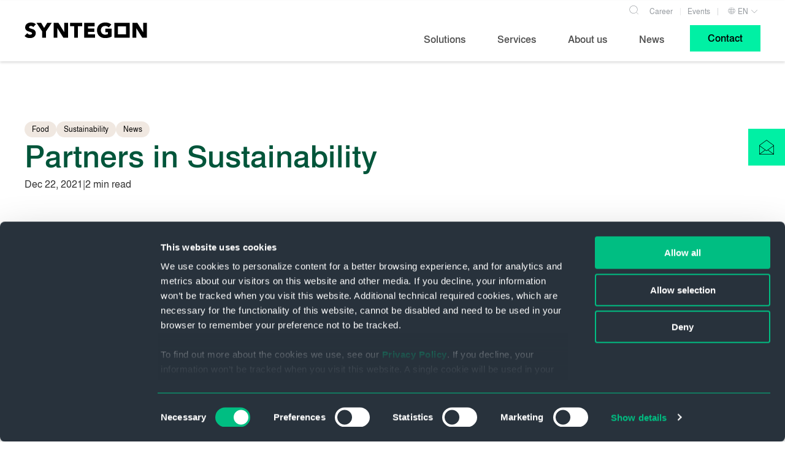

--- FILE ---
content_type: text/html; charset=UTF-8
request_url: https://www.syntegon.com/news/partners-in-sustainability/
body_size: 32671
content:
<!doctype html><html lang="en"><head>
  <meta charset="utf-8">
  <title>Partners in Sustainability</title>
  <link rel="shortcut icon" href="https://www.syntegon.com/hubfs/favicon.ico">
  <meta name="description" content="Following a long-term sales collaboration agreement signed with Syntegon in early December, Truvant will install a Syntegon TPU paper forming, filling and sealing machine at their contract packaging facility in Poland. ">
  <link rel="preload" href="https://www.syntegon.com/hubfs/raw_assets/public/syntegon-2025/fonts/Syntegon-Regular.woff" as="font" crossorigin="anonymous" type="font/woff">
  <link rel="preload" href="https://www.syntegon.com/hubfs/raw_assets/public/syntegon-2025/fonts/Syntegon-Regular.woff2" as="font" crossorigin="anonymous" type="font/woff2">
  <link rel="preload" href="https://www.syntegon.com/hubfs/raw_assets/public/syntegon-2025/fonts/Syntegon-Bold.woff" as="font" crossorigin="anonymous" type="font/woff">
  <link rel="preload" href="https://www.syntegon.com/hubfs/raw_assets/public/syntegon-2025/fonts/Syntegon-Bold.woff2" as="font" crossorigin="anonymous" type="font/woff2">
  <link rel="preload" href="https://www.syntegon.com/hubfs/raw_assets/public/syntegon-2025/fonts/Syntegon-Medium.woff" as="font" crossorigin="anonymous" type="font/woff">
  
  <link rel="preload" href="https://www.syntegon.com/hubfs/raw_assets/public/syntegon-2025/fonts/syntegon-icons2/fonts/Syntegon-Icons.ttf?5x5n3v1" as="font" crossorigin="anonymous" type="font/ttf">



  

  

  

  
    <link rel="preconnect" href="https://static.hsappstatic.net">
    <link rel="dns-prefetch" href="https://static.hsappstatic.net">
  
    <link rel="preconnect" href="https://www.googletagmanager.com">
    <link rel="dns-prefetch" href="https://www.googletagmanager.com">
  
    <link rel="preconnect" href="https://consent.cookiebot.com">
    <link rel="dns-prefetch" href="https://consent.cookiebot.com">
  

  
    <link rel="dns-prefetch" href="https://23430591.fs1.hubspotusercontent-na1.net">
  
    <link rel="dns-prefetch" href="https://cdn2.hubspot.net">
  
    <link rel="dns-prefetch" href="https://i.ytimg.com">
  
    <link rel="dns-prefetch" href="https://consentcdn.cookiebot.com">
  
    <link rel="dns-prefetch" href="https://23430591.hs-sites.com">
  
    <link rel="dns-prefetch" href="https://pagead2.googlesyndication.com">
  
    <link rel="dns-prefetch" href="https://connect.facebook.net">
  
    <link rel="dns-prefetch" href="https://www.google.com">
  
    <link rel="dns-prefetch" href="https://snap.licdn.com">
  
    <link rel="dns-prefetch" href="https://www.google-analytics.com">
  
    <link rel="dns-prefetch" href="https://googleads.g.doubleclick.net">
  
    <link rel="dns-prefetch" href="https://td.doubleclick.net">
  
    <link rel="dns-prefetch" href="https://px.ads.linkedin.com">
  
    <link rel="dns-prefetch" href="https://www.linkedin.com">
  
    <link rel="dns-prefetch" href="https://js.hs-banner.com">
  
    <link rel="dns-prefetch" href="https://js.hs-analytics.net">
  
    <link rel="dns-prefetch" href="https://js.hscollectedforms.net">
  
    <link rel="dns-prefetch" href="https://track.hubspot.com">
  

  
    <link rel="preload" href="https://www.googletagmanager.com/gtm.js?id=GTM-K5HJ8M9" as="script">
  
    <link rel="preload" href="https://www.googletagmanager.com/gtag/js?id=G-MLR6SY1FMY&amp;l=dataLayer&amp;cx=c" as="script">
  
    <link rel="preload" href="https://consent.cookiebot.com/uc.js" as="script">
  

  
  <script>
    var theme = {
      breakpoints: {
        sm : 576,
        md : 768,
        lg : 992,
        xl : 1140,
        xxl : 1400
      },
      gridGutter: 10,
      container: {
        maxWidth: 1240
      }
    };
  </script>
  <style id="critical-css" type="text/css">
    
    
  </style>
  <script>var swiperscripts = ['//9037772.fs1.hubspotusercontent-na1.net/hubfs/9037772/hub_generated/template_assets/1/197185879563/1769688956188/template__swiper-slider.min.js'];var tinySliderScripts = ['//9037772.fs1.hubspotusercontent-na1.net/hubfs/9037772/hub_generated/template_assets/1/197185958827/1769688956828/template_tiny-slider.min.js'];</script>
   
  
  
      
  


  <script id="loadjs">
    // Polyfill for NodeList.prototype.forEach() in IE
  if (window.NodeList && !NodeList.prototype.forEach) {
    NodeList.prototype.forEach = function (callback, thisArg) {
      thisArg = thisArg || window;
      for (var i = 0; i < this.length; i++) {
        callback.call(thisArg, this[i], i, this);
      }
    };
  }

  Element.prototype.siblingSelector = function (query) {
    return this.parentNode.querySelector(query);
  };
  Element.prototype.siblingSelectorAll = function (query) {
    return this.parentNode.querySelectorAll(query);
  };
  Window.prototype.eventThrottled = function (eventName = "resize", eventMethod = () => {
  }, throttleSpeed = 66) {
    (function () {
      var throttleTimeout;
      var throttler = function () {
        // ignore resize events as long as an actualResizeHandler execution is in the queue
        if (!throttleTimeout) {
          throttleTimeout = setTimeout(() => {
            throttleTimeout = null;
            // handle the resize event
            eventMethod();
            // The actualResizeHandler will execute at a rate of Xfps (default: 15fps)
          }, throttleSpeed);
        }
      }
      window.addEventListener(eventName, throttler, false);
    }());
  };

  Window.prototype.resizeThrottled = function (eventMethod = () => {
  }, throttleSpeed = 66) {
    return window.eventThrottled("resize", eventMethod, throttleSpeed);
  };
  //Add CustomEvent to all Browsers, if it does not exists [Polyfill](https://developer.mozilla.org/en-US/docs/Web/API/CustomEvent/CustomEvent#Polyfill)
  if (typeof window.CustomEvent !== "function") {
    var CustomEvent = (event, params) => {
      params = params || { bubbles: false, cancelable: false, detail: undefined };
      var evt = document.createEvent('CustomEvent');
      evt.initCustomEvent(event, params.bubbles, params.cancelable, params.detail);
      return evt;
    }
    CustomEvent.prototype = window.Event.prototype;
    window.CustomEvent = CustomEvent;
  }

  //Add Polyfill for Element.closest ();
  if (!Element.prototype.matches) {
    Element.prototype.matches = Element.prototype.msMatchesSelector ||
      Element.prototype.webkitMatchesSelector;
  }
  if (!Element.prototype.closest) {
    Element.prototype.closest = function (s) {
      var el = this;
      if (!document.documentElement.contains(el)) return null;
      do {
        if (el.matches(s)) return el;
        el = el.parentElement || el.parentNode;
      } while (el !== null && el.nodeType === 1);
      return null;
    };
  }
  function domReady(callback) {
    if (['interactive', 'complete'].indexOf(document.readyState) >= 0) {
      callback();
    } else {
      document.addEventListener('DOMContentLoaded', callback);
    }
  }

  function checkSwiperAvailability(callback) {
    if (typeof Swiper === 'undefined') {
      setTimeout(function() {
        checkSwiperAvailability(callback);
      }, 100);
    } else {
      callback(); // Aufruf des Callbacks, wenn der Swiper geladen ist
    }
  }

  function checkSliderAvailability(callback) {
    if (typeof tns === 'undefined') {
      setTimeout(function () {
        checkSliderAvailability(callback);
      }, 100);
    } else {
      callback();
    }
  }

  window.checkSwiperAvailability = checkSwiperAvailability;
  window.checkSliderAvailability = checkSliderAvailability;
  window.domReady = domReady

  function cookieWaiting() {
    var cookieButtonSettings = document.getElementById('hs-eu-cookie-settings-button');
    if (cookieButtonSettings) {
      cookieButtonSettings.addEventListener('click', function(e) {
        var header = document.getElementById('hs-modal-header-container');
        if (header) {
          if (logoAdded === false) {
            var logo = document.createElement('div');
            logo.setAttribute('class', 'cookie-banner-header-logo');
            header.appendChild(logo);
            logoAdded = true;
          }
          /*
          var text = document.createElement('div');
          text.setAttribute('class', 'cookie-banner-header-headline');
          text.innerHTML = '<h5>Cookie Consent Manager</h5>';
          header.appendChild(text);*/
        }
      });
    } else {
      setTimeout(function () {
        cookieWaiting();
      }, 250);
    }
  }

  function onVisible(element, callback) {
    var  options = {
      root: document,
    };
    var observer = new IntersectionObserver((entries, observer) => {
      entries.forEach((entry) => {
        callback(entry, observer);
      });
    }, options);
    observer.observe(element);
  }
  window.onVisible = onVisible;

  var logoAdded = false;
  domReady(function() {
    // start wow.animate
    // new WOW().init();

    // tables
    var tables = document.querySelectorAll('table');
    tables.forEach(function (table) {
      var parent = table.parentNode;
      var wrapper = document.createElement('div');

      wrapper.classList.add('table-responsive');
      wrapper.appendChild(table);
      parent.appendChild(wrapper);

      table.querySelectorAll('tr').forEach(function (tr) {
        tr.style.height = null
      })
      table.querySelectorAll('td').forEach(function (td) {
        td.style.height = null
        td.style.width = null
      })
    });
    //cookieWaiting();

    var scrollTopElement = document.querySelector('[data-scrolltop="true"]');
    if (scrollTopElement) {
      function btnVisibility () {
        if (window.scrollY > 400) {
          scrollTopElement.style.visibility = "visible";
          scrollTopElement.style.opacity = 1;
        } else {
          scrollTopElement.style.visibility = "hidden";
          scrollTopElement.style.opacity = 0;
        }
      };

      document.addEventListener("scroll", () => {
        btnVisibility();
      });

      scrollTopElement.addEventListener('click', function(e) {
        window.scrollTo({
          top: 0,
          behavior: "smooth"
        });
      });

      btnVisibility();
    }
  })
    loadjs=function(){var h=function(){},o={},c={},f={};function u(e,n){if(e){var t=f[e];if(c[e]=n,t)for(;t.length;)t[0](e,n),t.splice(0,1)}}function l(e,n){e.call&&(e={success:e}),n.length?(e.error||h)(n):(e.success||h)(e)}function p(t,r,i,s){var o,e,u,n=document,c=i.async,f=(i.numRetries||0)+1,l=i.before||h,a=t.replace(/[\?|#].*$/,""),d=t.replace(/^(css|img|module|nomodule)!/,"");if(s=s||0,/(^css!|\.css$)/.test(a))(u=n.createElement("link")).rel="stylesheet",u.href=d,(o="hideFocus"in u)&&u.relList&&(o=0,u.rel="preload",u.as="style");else if(/(^img!|\.(png|gif|jpg|svg|webp)$)/.test(a))(u=n.createElement("img")).src=d;else if((u=n.createElement("script")).src=d,u.async=void 0===c||c,e="noModule"in u,/^module!/.test(a)){if(!e)return r(t,"l");u.type="module"}else if(/^nomodule!/.test(a)&&e)return r(t,"l");!(u.onload=u.onerror=u.onbeforeload=function(e){var n=e.type[0];if(o)try{u.sheet.cssText.length||(n="e")}catch(e){18!=e.code&&(n="e")}if("e"==n){if((s+=1)<f)return p(t,r,i,s)}else if("preload"==u.rel&&"style"==u.as)return u.rel="stylesheet";r(t,n,e.defaultPrevented)})!==l(t,u)&&n.head.appendChild(u)}function t(e,n,t){var r,i;if(n&&n.trim&&(r=n),i=(r?t:n)||{},r){if(r in o)throw"LoadJS";o[r]=!0}function s(n,t){!function(e,r,n){var t,i,s=(e=e.push?e:[e]).length,o=s,u=[];for(t=function(e,n,t){if("e"==n&&u.push(e),"b"==n){if(!t)return;u.push(e)}--s||r(u)},i=0;i<o;i++)p(e[i],t,n)}(e,function(e){l(i,e),n&&l({success:n,error:t},e),u(r,e)},i)}if(i.returnPromise)return new Promise(s);s()}return t.ready=function(e,n){return function(e,t){e=e.push?e:[e];var n,r,i,s=[],o=e.length,u=o;for(n=function(e,n){n.length&&s.push(e),--u||t(s)};o--;)r=e[o],(i=c[r])?n(r,i):(f[r]=f[r]||[]).push(n)}(e,function(e){l(n,e)}),t},t.done=function(e){u(e,[])},t.reset=function(){o={},c={},f={}},t.isDefined=function(e){return e in o},t}();
  </script>
  

   

  <script src="https://www.youtube.com/iframe_api" defer></script>

  
  
  <meta name="viewport" content="width=device-width, initial-scale=1">

    
    <meta property="og:description" content="Following a long-term sales collaboration agreement signed with Syntegon in early December, Truvant will install a Syntegon TPU paper forming, filling and sealing machine at their contract packaging facility in Poland. ">
    <meta property="og:title" content="Partners in Sustainability">
    <meta name="twitter:description" content="Following a long-term sales collaboration agreement signed with Syntegon in early December, Truvant will install a Syntegon TPU paper forming, filling and sealing machine at their contract packaging facility in Poland. ">
    <meta name="twitter:title" content="Partners in Sustainability">

    

    
    <style>
a.cta_button{-moz-box-sizing:content-box !important;-webkit-box-sizing:content-box !important;box-sizing:content-box !important;vertical-align:middle}.hs-breadcrumb-menu{list-style-type:none;margin:0px 0px 0px 0px;padding:0px 0px 0px 0px}.hs-breadcrumb-menu-item{float:left;padding:10px 0px 10px 10px}.hs-breadcrumb-menu-divider:before{content:'›';padding-left:10px}.hs-featured-image-link{border:0}.hs-featured-image{float:right;margin:0 0 20px 20px;max-width:50%}@media (max-width: 568px){.hs-featured-image{float:none;margin:0;width:100%;max-width:100%}}.hs-screen-reader-text{clip:rect(1px, 1px, 1px, 1px);height:1px;overflow:hidden;position:absolute !important;width:1px}
</style>

<link class="hs-async-css" rel="preload" href="https://www.syntegon.com/hubfs/hub_generated/template_assets/1/197185879383/1769688956042/template_main.min.css" as="style" onload="this.onload=null;this.rel='stylesheet'">
<noscript><link rel="stylesheet" href="https://www.syntegon.com/hubfs/hub_generated/template_assets/1/197185879383/1769688956042/template_main.min.css"></noscript>
<link rel="stylesheet" href="https://www.syntegon.com/hubfs/hub_generated/template_assets/1/197185879400/1769688960751/template_blog.min.css">
<link class="hs-async-css" rel="preload" href="https://www.syntegon.com/hubfs/hub_generated/module_assets/1/197185879353/1765980338902/module_sticky-button.min.css" as="style" onload="this.onload=null;this.rel='stylesheet'">
<noscript><link rel="stylesheet" href="https://www.syntegon.com/hubfs/hub_generated/module_assets/1/197185879353/1765980338902/module_sticky-button.min.css"></noscript>
<link class="hs-async-css" rel="preload" href="https://www.syntegon.com/hubfs/hub_generated/template_assets/1/197185958825/1769688950900/template_animate.min.css" as="style" onload="this.onload=null;this.rel='stylesheet'">
<noscript><link rel="stylesheet" href="https://www.syntegon.com/hubfs/hub_generated/template_assets/1/197185958825/1769688950900/template_animate.min.css"></noscript>
<link class="hs-async-css" rel="preload" href="https://www.syntegon.com/hubfs/hub_generated/module_assets/1/197185960708/1761834229645/module_header.min.css" as="style" onload="this.onload=null;this.rel='stylesheet'">
<noscript><link rel="stylesheet" href="https://www.syntegon.com/hubfs/hub_generated/module_assets/1/197185960708/1761834229645/module_header.min.css"></noscript>

  <style>
    :root {
      --header-background: #ffffff;
      --header-overlay-background: #ffffff;
      --header-backdrop-background: #000000;
      --header-logo-margin-right: 1rem;
      --header-logo-space: calc(var(--header-logo-width) + var(--header-logo-margin-right));
      --header-info-height: 1.5rem;
      --header-transition-duration: 200ms;
      --header-transition-timing-function: ease-in;
      --header-main-nav-space: 10px;
      --header-nav-font: "Syntegon";
      --header-nav-link-color: #505050;
      --header-nav-link-hover-color: #00be82;
      --header-nav-link-active-color: #00be82;
      --header-nav-border-color: #e1e1e1;
      --header-nav-border-hover-color: #00be82;
      --header-nav-border-active-color: #00be82;
      --header-secondary-color: #e1e1e1;
      --header-shadow-width: 4px;
      --header-hamburger-color: #624963;
      --header-brandnav-link-color: rgba(40, 50, 60, 0.5);
      --header-brandnav-icon-size: 20px;
      --header-brand-nav-height: 30px;
      --header-brand-nav-border-color: rgba(40, 50, 60, 0.1);
      --header-nav-link-font-size: 1rem;
      --header-sub-nav-link-height: 3rem;
      --header-sub-nav-font: "Syntegon";
      --header-sub-nav-font-size: 0.9rem;
      --header-sub-nav-link-color: #505050;
      --header-sub-nav-font-weight: 400;
      --header-max-width: 1240px;
      --header-mobile-width-right: calc(var(--header-max-width) * -1);
      --header-mobile-max-width: 400px;
    }

    @media (max-width: 959.98px) {
      :root {
        --header-logo-width: 10rem;
        --header-height: 4rem;
        --header-nav-border-color: #cccccc;
        --header-nav-link-font-size: 0.8rem;
        --header-sub-nav-font-size: 0.8rem;
        --header-nav-next-button-size: 40px;
        --header-nav-next-icon-size: 20px;
      }
    }

    @media (min-width: 960px) {
      :root {
        --header-logo-width: 12rem;
        --header-logo-margin-right: 4rem;
        --header-sub-nav-link-height: 3rem;
        --header-height: 6rem;
        --header-nav-next-button-size: 30px;
        --header-nav-next-icon-size: 10px;
      }
    }

    @media (min-width: 1200px) {
      :root {
        --header-logo-width: 14rem;
        --header-logo-margin-right: 4rem;
      }
    }

    @-webkit-keyframes overlaySlideDownMobile {
      from {
        background-color: var(--header-background);
        height: var(--header-height);
      }

      to {
        background-color: var(--header-overlay-background);
        height: 100vh;
      }
    }

    @keyframes overlaySlideDownMobile {
      from {
        background-color: var(--header-background);
        height: var(--header-height);
      }

      to {
        background-color: var(--header-overlay-background);
        height: 100vh;
      }
    }

    @-webkit-keyframes overlaySlideUpMobile {
      from {
        height: 100vh;
        background-color: var(--header-overlay-background);
      }

      to {
        height: var(--header-height);
        background-color: var(--header-background);
      }
    }

    @keyframes overlaySlideUpMobile {
      from {
        height: 100vh;
        background-color: var(--header-overlay-background);
      }

      to {
        height: var(--header-height);
        background-color: var(--header-background);
      }
    }

    .header__logo {
      width: var(--header-logo-width);
    }

    .header__logo-link {
      line-height: 1;
      display: -webkit-box;
      display: -ms-flexbox;
      display: flex;
    }

    .header__logo-wrapper {
      display: -webkit-box;
      display: -ms-flexbox;
      display: flex;
      -ms-flex-line-pack: distribute;
      align-content: space-around;
      -ms-flex-wrap: wrap;
      flex-wrap: wrap;
      -webkit-box-flex: 0;
      -ms-flex: 0 0 auto;
      flex: 0 0 auto;
      height: var(--header-height);
      z-index: 92;
    }

    .header__logo-wrapper > span,
    .header__logo-wrapper > span > a {
      display: -webkit-box;
      display: -ms-flexbox;
      display: flex;
      -ms-flex-line-pack: distribute;
      align-content: space-around;
      -ms-flex-wrap: wrap;
      flex-wrap: wrap;
      -webkit-box-flex: 0;
      -ms-flex: 0 0 auto;
      flex: 0 0 auto;
      height: var(--header-height);
    }

    .header__logo-wrapper img {
      max-width: 100%;
    }

    @media (min-width: 960px) {
      .header__logo-wrapper {
        margin-right: var(--header-logo-margin-right);
      }
    }

    .header__hamburger {
      cursor: pointer;
      height: 100%;
      padding: 22px 10px;
      width: 43px;
      margin-right: calc(var(--grid-gutter) * -1);
    }

    .header__hamburger span {
      width: 20px;
      height: 1px;
      background-color: var(--header-hamburger-color);
      margin: 3px 0;
      display: block;
      clear: both;
      float: right;
      -webkit-transition: all var(--header-transition-duration) var(--header-transition-timing-function);
      -o-transition: all var(--header-transition-duration) var(--header-transition-timing-function);
      transition: all var(--header-transition-duration) var(--header-transition-timing-function);
    }

    .header__hamburger span:first-child {
      width: 17px;
    }

    .header__hamburger span:last-child {
      width: 23px;
    }

    @media (min-width: 960px) {
      .header__hamburger {
        display: none;
      }
    }

    .header--collapse .header__hamburger span {
      opacity: 0;
      -webkit-transition: all var(--header-transition-duration) var(--header-transition-timing-function);
      -o-transition: all var(--header-transition-duration) var(--header-transition-timing-function);
      transition: all var(--header-transition-duration) var(--header-transition-timing-function);
    }

    .header--collapse .header__hamburger span:first-child {
      opacity: 1;
      -webkit-transform: rotate(-45deg) translate(-6px, 6px);
      -ms-transform: rotate(-45deg) translate(-6px, 6px);
      transform: rotate(-45deg) translate(-6px, 6px);
      width: 20px;
    }

    .header--collapse .header__hamburger span:last-child {
      opacity: 1;
      -webkit-transform: rotate(45deg) translate(-4px, -4px);
      -ms-transform: rotate(45deg) translate(-4px, -4px);
      transform: rotate(45deg) translate(-4px, -4px);
      width: 20px;
    }

    @media (max-width: 959px) {
      .header__menu {
        height: 100%;
      }
    }

    @media (min-width: 960px) {
      .header__menu {
        height: calc(var(--header-height) - var(--header-brand-nav-height));
        display: flex;
        align-items: center;
        justify-content: flex-end;
      }
    }


    @media (min-width: 960px) {
      .header__menu-wrapper {
        text-align: right;
        width: 100%;
      }
    }

    .header__menu-list {
      display: none;
      list-style: none;
      margin: 0;
      padding-left: 0;
    }

    .header__menu-list--level-0 {
      -webkit-box-align: center;
      -ms-flex-align: center;
      align-items: center;
      display: -webkit-box;
      display: -ms-flexbox;
      display: flex;
      height: 100%;
    }

    @media (max-width: 959px) {
      .header__menu-list--level-0 {
        -webkit-box-orient: vertical;
        -webkit-box-direction: normal;
        -ms-flex-direction: column;
        flex-direction: column;
      }
    }

    @media (min-width: 960px) {
      .header__menu-list--level-0 .header__menu-next {
        display: none;
      }
    }

    .header__menu-list:not(.header__menu-list--level-0)>.header__menu-item>.header__menu-link>.header__menu-content i {
      font-style: normal;
      margin-left: 20px;
      display: block;
    }

    .header__menu-list:not(.header__menu-list--level-0) {
      height: 100%;
    }

    @media (max-width: 959px) {
      .header__menu-list:not(.header__menu-list--level-0) {
        overflow: scroll;
      }
    }

    .header__menu-list:not(.header__menu-list--level-0) .header__menu-item {
      -webkit-box-align: center;
      -ms-flex-align: center;
      align-items: center;
      height: auto;
      font-family: var(--header-sub-nav-font);
      font-size: var(--header-sub-nav-font-size);
      font-weight: var(--header-sub-nav-font-weight);
      list-style-type: none;
      min-height: var(--header-sub-nav-link-height);
      display: -webkit-box;
      display: -ms-flexbox;
      display: flex;
      -webkit-box-pack: justify;
      -ms-flex-pack: justify;
      justify-content: space-between;
    }

    @media (max-width: 959px) {
      .header__menu-list:not(.header__menu-list--level-0) .header__menu-item {
        min-height: var(--header-sub-nav-link-height);
      }
    }

    @media (min-width: 960px) {
      .header__menu-list:not(.header__menu-list--level-0) .header__menu-item {
        border-bottom: 1px solid var(--header-nav-border-color);
        margin: 0 0 0 var(--spacer-s, 0.75rem);
      }
    }

    .header__menu-list:not(.header__menu-list--level-0) .header__menu-item.header__menu-item--active {
      border-color: var(--header-nav-border-active-color);
    }

    .header__menu-list:not(.header__menu-list--level-0) .header__menu-item.header__menu-item--active .header__menu-link {
      color: var(--header-nav-link-active-color);
    }

    .header__menu-list:not(.header__menu-list--level-0) .header__menu-item.header__menu-item--active .header__menu-next::after {
      color: var(--header-nav-link-active-color);
    }

    .header__menu-list:not(.header__menu-list--level-0) .header__menu-item .header__menu-link {
      color: var(--header-nav-link-color);
      cursor: pointer;
      text-decoration: none;
      width: 100%;
    }

    @media (max-width: 959px) {
      .header__menu-list:not(.header__menu-list--level-0) .header__menu-item .header__menu-link {
        padding: 0 var(--header-main-nav-space);
      }
    }

    .header__menu-list:not(.header__menu-list--level-0) .header__menu-item:not(.header__menu-item--has-children) a:hover {
      color: var(--header-nav-link-hover-color);
    }

    .header__menu-list:not(.header__menu-list--level-0) .header__menu-item.header__menu-item--has-children a:hover {
      color: var(--header-nav-link-color);
      opacity: 0.7;
    }

    @media (max-width: 959px) {
      .header__brandnav .header__brandnav__item,
      .header__menu-list.header__menu-list--level-0>.header__menu-item {
        -webkit-box-align: center;
        -ms-flex-align: center;
        align-items: center;
        font-family: var(--header-sub-nav-font);
        font-size: var(--header-sub-nav-font-size);
        font-weight: var(--header-sub-nav-font-weight);
        list-style-type: none;
        margin: 0;
        min-height: var(--header-sub-nav-link-height);
        display: -webkit-box;
        display: -ms-flexbox;
        display: flex;
        -webkit-box-pack: justify;
        -ms-flex-pack: justify;
        justify-content: space-between;
        width: 100%;
        max-width: var(--header-mobile-max-width);
      }

      .header__brandnav .header__brandnav__item {
        min-height: 32px;
      }

      .header__brandnav__link {
        min-height: 32px;
        text-align: left;
        width: 100%;
      }
    }

    @media (min-width: 960px) {
      .header__menu-list.header__menu-list--level-0>.header__menu-item {
        border-bottom: 4px solid transparent;
        height: 100%;
        margin-left: 2rem;
      }
    }

    .header__menu-list.header__menu-list--level-0>.header__menu-item:first-of-type {
      margin-left: 0;
    }

    .header__menu-list.header__menu-list--level-0>.header__menu-item.header__menu-item--active {
      border-color: var(--header-nav-link-hover-color);
    }

    .header__menu-list.header__menu-list--level-0>.header__menu-item>.header__menu-link {
      color: var(--header-nav-link-color);
      cursor: pointer;
      font-family: var(--header-nav-font);
      font-size: var(--header-nav-link-font-size);
      height: 100%;
      display: -webkit-box;
      display: -ms-flexbox;
      display: flex;
      -webkit-box-align: center;
      -ms-flex-align: center;
      align-items: center;
      text-decoration: none;
      position: relative;
      padding: 0 var(--header-main-nav-space);
      line-height: 100%;
      white-space: nowrap;
      -webkit-transition: all var(--header-transition-duration) var(--header-transition-timing-function);
      -o-transition: all var(--header-transition-duration) var(--header-transition-timing-function);
      transition: all var(--header-transition-duration) var(--header-transition-timing-function);
    }


    .header__menu-list.header__menu-list--level-0>.header__menu-item>.header__menu-link:hover,
    .header__menu-list.header__menu-list--level-0>.header__menu-item>.header__menu-link:focus {
      color: var(--header-nav-link-hover-color);
    }

    .header__menu-list.header__menu-list--level-0>.header__menu-item>.header__menu-link>.header__menu-content {
      border-bottom: 1px solid transparent;
      display: -webkit-inline-box;
      display: -ms-inline-flexbox;
      display: inline-flex;
      height: 1.5rem;
      white-space: initial;
      -webkit-box-align: center;
      -ms-flex-align: center;
      align-items: center;
      margin: 0;
      padding-right: 0;
      position: relative;
      overflow: hidden;
    }

    .header__menu-item {
      padding: 0;
      margin: 0;
    }

    .header__menu-next {
      cursor: pointer;
      height: var(--header-nav-next-button-size);
      width: calc(var(--header-nav-next-button-size) + (var(--header-main-nav-space) * 2));
      position: relative;
      -webkit-transition: all var(--header-transition-duration) var(--header-transition-timing-function);
      -o-transition: all var(--header-transition-duration) var(--header-transition-timing-function);
      transition: all var(--header-transition-duration) var(--header-transition-timing-function);
      background-image: url("data:image/svg+xml;charset=utf-8,%3Csvg xmlns='http://www.w3.org/2000/svg' viewBox='0 0 8 14'%3E%3Cpath stroke='currentColor' stroke-width='0.75' fill='none' d='M.5 13.5L7 7 .5.5'/%3E%3C/svg%3E");
      background-size: 8px;
      background-repeat: no-repeat;
      background-position: center center;
    }

    .header__panel {
      width: 300px;
    }

    @media (min-width: 960px) {
      .header__panel {
        overflow: hidden;
      }

      .header__panel ul {
        overflow: auto;
        overflow-y: scroll;
      }
    }

    .header__panel ul {
      scrollbar-width: thin;
      scrollbar-color: var(--primary) rgba(0, 0, 0, 0.2);
      scrollbar-face-color: #999;
      overflow-x: scroll;
    }

    .header__panel ul::-webkit-scrollbar {
      -webkit-appearance: none;
      width: var(--scrollbar-width);
      height: var(--scrollbar-height);
      background-color: var(--scrollbar-color);
    }

    .header__panel ul::-webkit-scrollbar-thumb {
      border-radius: var(--scrollbar-radius);
      background-color: var(--scrollbar-thumb-color);
      width: var(--scrollbar-width);
      height: var(--scrollbar-height);
      -webkit-box-shadow: 0 0 1px var(--scrollbar-shadow);
    }

    .header__panel ul::-webkit-scrollbar-thumb {
      visibility: visible;
      border-radius: 0.3rem;
      border: 0.3rem solid rgba(0, 0, 0, 0);
      width: 0.6rem;
      height: 0.6rem;
    }

    .header__panel ul::-webkit-scrollbar-thumb {
      background-color: #999;
    }

    .header__panels {
      width: 19999px;
      position: relative;
      height: 100%;
      z-index: 1;
      display: -webkit-box;
      display: -ms-flexbox;
      display: flex;
      -webkit-transition-property: -webkit-transform;
      transition-property: -webkit-transform;
      -o-transition-property: transform;
      transition-property: transform;
      transition-property: transform, -webkit-transform;
      -webkit-box-sizing: content-box;
      box-sizing: content-box;
      -webkit-transition-duration: 300ms;
      -o-transition-duration: 300ms;
      transition-duration: 300ms;
    }

    .header__panel-info,
    .header__panel-wrapper {
      position: relative;
      overflow: hidden;
      list-style: none;
      padding: 0;
      z-index: 1;
    }

    @media (max-width: 959px) {

      .header__panel-info,
      .header__panel-wrapper {
        width: 100%;
      }
    }

    @media (min-width: 960px) {

      .header__panel-info,
      .header__panel-wrapper {
        width: 50%;
      }
    }

    @media (max-width: 959px) {
      .header__panel-wrapper {
        height: 100%;
      }
    }

    @media (max-width: 959px) {
      .header__overlay-row {
        height: calc(100% - 65px);
      }
    }

    .header__panel-info {
      font-family: var(--header-sub-nav-font);
      font-size: var(--header-sub-nav-font-size);
      font-weight: var(--header-sub-nav-font-weight);
      padding-left: calc(var(--spacer-s) + var(--spacer-s));
      padding-right: var(--spacer-s);
    }

    @media (max-width: 959px) {
      .header__panel-info {
        display: none;
      }
    }

    .header__panel-info>.row {
      margin-left: calc(var(--spacer-s) * -.5);
    }

    .header__panel-info>.row>* {
      padding-right: calc(var(--spacer-s) * .5);
      padding-left: calc(var(--spacer-s) * .5);
    }

    .header__panel-info span,
    .header__panel-info p {
      font-family: var(--header-sub-nav-font);
      font-size: var(--header-sub-nav-font-size);
      font-weight: var(--header-sub-nav-font-weight);
      margin-bottom: var(--grid-gutter);
      display: block;
    }

    .header__langnav,
    .header__brandnav {
      display: -webkit-inline-box;
      display: -ms-inline-flexbox;
      display: inline-flex;
      padding-left: 0;
      list-style: none;
      margin-bottom: 0;
      margin-top: 0;
      font-size: 0.75rem;
      -ms-flex-wrap: wrap;
      flex-wrap: wrap;
      -webkit-box-pack: end;
      -ms-flex-pack: end;
      justify-content: flex-end;
      height: var(--header-brand-nav-height);
    }

    .header__langnav__item,
    .header__brandnav__item {
      display: -webkit-inline-box;
      display: -ms-inline-flexbox;
      display: inline-flex;
      text-align: center;
      font-size: 0.75rem;
      position: relative;
    }

    .header__brandnav__item::after {
      position: absolute;
      top: 50%;
      right: -0.0625rem;
      width: 0.0625rem;
      height: 0.75rem;
      content: "";
      background-color: var(--header-brand-nav-border-color);
      -webkit-transform: translateY(-50%);
      -ms-transform: translateY(-50%);
      transform: translateY(-50%);
    }

    .header__langnav__item.header__langnav__item--dropdown {
      padding-right: var(--header-brandnav-icon-size);
    }

    .header__langnav__item.header__langnav__item--dropdown > .header__langnav__link::before {
      content: none !important;
    }

    .header__langnav__item.header__langnav__item--dropdown > .header__langnav__link::after {
      color: rgba(40, 50, 60, 0.5);
      content: "";
      background-image: url("data:image/svg+xml,%3Csvg xmlns='http://www.w3.org/2000/svg' xml:space='preserve' viewBox='0 0 1024 960' width='100%25' height='100%25'%3E%3Ctitle%3Echevron-up%3C/title%3E%3Cpath fill='rgba(40, 50, 60, 0.5)' d='M0 210.152l511.999 512.012 512.001-512.012-36.316-36.314-475.685 475.685-475.685-475.685z'/%3E%3C/svg%3E%0A");
      background-repeat: no-repeat;
      background-size: calc(var(--header-brandnav-icon-size) / 2) calc(var(--header-brandnav-icon-size) / 2);
      background-position: 5px center;
      display: inline-block;
      height: 100%;
      top: 0;
      position: absolute;
      right: 0;
      width: var(--header-brandnav-icon-size);
    }

    .header__langnav__link,
    .header__brandnav__link {
      display: inline-block;
      color: var(--header-brandnav-link-color);
      cursor: pointer;
      padding-top: 0.375rem;
      padding-bottom: 0.375rem;
      padding-right: 0.75rem;
      padding-left: 0.75rem;
      text-decoration: none;
    }

    .header__langnav__link-list {
      display: none;
      position: absolute;
      top: 100%;
      bottom: auto;
      left: 0;
      right: auto;
      list-style-type: none;
      padding: 0;
      margin: 0;
      background: #fff;
      border: 1px solid var(--header-brandnav-link-color);
    }

    .header__langnav__link-list > li {
      background: #fff;
      font-size: .75rem;
    }
    .header__langnav__link-list > li .header__langnav__link {
      padding: 0.75rem;
      font-size: .75rem;
    }
    .header__langnav__item--open {
      position: relative;
      z-index: 3;
    }
    .header__langnav__item--open .header__langnav__link-list {
      display: block;
    }

    .header__langnav__link:hover,
    .header__langnav__link:focus,
    .header__langnav__link:active,
    .header__brandnav__link:hover,
    .header__brandnav__link:focus,
    .header__brandnav__link:active {
      color: inherit;
      text-decoration: none;
    }

    .header__langnav__link {
      padding-right: 0;
    }

    .header__brandnav__link .icon--login,
    .header__langnav__link .icon--location {
      background-image: url("data:image/svg+xml,%3Csvg xmlns='http://www.w3.org/2000/svg' xmlns:xlink='http://www.w3.org/1999/xlink' x='0px' y='0px' width='100%25' height='100%25' version='1.1' viewBox='0 0 1024 960'%3E%3Ctitle%3Eglobe%3C/title%3E%3Cpath fill='rgba(40, 50, 60, 0.6)' d='M1023.788 448.272c-0.034 222.632-142.188 412.054-340.677 482.481l-3.58 1.108c-49.929 17.828-107.526 28.133-167.531 28.133s-117.602-10.304-171.119-29.239l3.589 1.107c-202.069-71.535-344.223-260.957-344.257-483.585v-0.004c0-348.683 344.362-599.614 679.312-483.591h0.005c202.070 71.535 344.225 260.957 344.259 483.586v0.004zM967.544 297.935h-206.836c4.649 48.236 7.186 98.53 7.186 150.338s-2.537 102.099-7.186 150.338h206.836c15.379-44.87 24.258-96.567 24.258-150.338s-8.879-105.468-25.25-153.705l0.992 3.367zM527.994-31.123v297.073h197.038c-12.736-104.832-36.305-200.13-68.94-275.326-38.015-12.426-81.875-20.27-127.347-21.728l-0.751-0.019zM367.907-9.379c-32.632 75.198-56.205 170.496-68.941 275.326h197.038v-297.077c-46.209 1.426-90.073 9.276-131.433 22.686l3.336-0.935zM288.093 448.271c0 51.243 2.559 101.653 7.357 150.338h200.557v-300.675h-200.557c-4.798 48.685-7.357 99.095-7.357 150.338zM496.007 927.666v-297.071h-197.038c12.736 104.831 36.309 200.129 68.941 275.326 38.008 12.392 81.864 20.234 127.326 21.726l0.772 0.020zM656.095 905.923c32.631-75.199 56.204-170.497 68.94-275.326h-197.038v297.070c46.232-1.506 90.089-9.347 131.478-22.685l-3.38 0.941zM527.994 297.935v300.675h200.557c4.798-48.683 7.357-99.093 7.357-150.338s-2.559-101.653-7.357-150.338zM955.719 630.597h-198.44c-10.584 96.525-31.965 184.709-63.179 268.092l2.491-7.591c117.708-50.292 209.43-142.461 257.94-257.334l1.188-3.169zM327.41 891.095c-28.723-75.792-50.105-163.976-60.243-255.55l-0.445-4.95h-198.44c49.698 118.041 141.42 210.209 255.984 259.302l3.143 1.198zM56.457 598.608h206.836c-4.649-48.237-7.186-98.531-7.186-150.338s2.537-102.1 7.186-150.338h-206.836c-15.379 44.87-24.258 96.567-24.258 150.338s8.879 105.468 25.251 153.705l-0.993-3.368zM68.282 265.946h198.44c10.583-96.525 31.965-184.708 63.179-268.091l-2.491 7.591c-117.708 50.292-209.43 142.461-257.94 257.334l-1.188 3.169zM696.591 5.446c28.722 75.793 50.104 163.977 60.243 255.55l0.445 4.95h198.44c-49.699-118.040-141.421-210.207-255.985-259.299l-3.142-1.197z'/%3E%3C/svg%3E%0A");
      background-repeat: no-repeat;
      background-size: 14px 14px;
      background-position: 5px center;
      display: inline-block;
      float: left;
      width: var(--header-brandnav-icon-size);
      height: var(--header-brandnav-icon-size);
      margin-right: 6px;
    }

    .header__brandnav__link .icon--login {
      background-image: url("data:image/svg+xml,%3Csvg xmlns='http://www.w3.org/2000/svg' xml:space='preserve' viewBox='0 0 1024 960' width='100%25' height='100%25'%3E%3Ctitle%3Eperson%3C/title%3E%3Cpath fill='rgba(40, 50, 60, 0.6)' d='M512 470.089c135.284 0.002 244.952 109.672 244.952 244.956s-109.671 244.956-244.956 244.956c-135.284 0-244.954-109.668-244.956-244.951v-0.001c0.154-135.225 109.734-244.806 244.945-244.96h0.015zM297.008 715.049c0.001 118.736 96.256 214.99 214.993 214.99s214.993-96.256 214.993-214.993c0-118.737-96.256-214.993-214.993-214.993 0 0-0.001 0-0.001 0v0c-118.601 0.336-214.655 96.391-214.99 214.96v0.033zM771.418 387.756h-518.831c-84.679-0.096-153.299-68.715-153.398-153.384v-298.372h825.622v298.362c-0.095 84.679-68.715 153.299-153.385 153.394h-0.009zM131.307-31.886v266.249c0.191 66.904 54.376 121.088 121.261 121.28h518.849c66.908-0.182 121.098-54.372 121.28-121.263v-266.266z'/%3E%3C/svg%3E%0A");
      -webkit-transform: rotate(180deg);
      -ms-transform: rotate(180deg);
      transform: rotate(180deg);
      margin-top: -2px;
    }

    .header {
      width: 100%;
      background-color: var(--header-background);
      z-index: 10;
      position: absolute;
      -webkit-box-shadow: 0 0.125rem 0.25rem rgba(0, 0, 0, 0.15);
      box-shadow: 0 0.125rem 0.25rem rgba(0, 0, 0, 0.15);
    }

    .header--fixed {
      position: fixed;
      top: 0;
      left: 0;
    }

    .header__wrapper {
      display: -webkit-box;
      display: -ms-flexbox;
      display: flex;
      -webkit-box-orient: horizontal;
      -webkit-box-direction: normal;
      -ms-flex-direction: row;
      flex-direction: row;
      -webkit-box-pack: start;
      -ms-flex-pack: start;
      justify-content: flex-start;
      -ms-flex-wrap: nowrap;
      flex-wrap: nowrap;
    }

    .header__overlay {
      border-top: 1px solid var(--header-secondary-color);
    }

    .header__overlay {
      display: none;
    }

    .header__menu-wrapper {
      margin-left: auto;
      display: flex;
      flex-direction: row;
    }

    @media (min-width: 960px) {


      .header__menu-wrapper {
        margin-left: initial;
        display: initial;
      }


    }

    @media (min-width: 960px) {
      .header__overlay {
        border-bottom: 4px solid var(--header-nav-link-hover-color);
        display: none;
      }
    }

    .header__overlay-options {
      display: -webkit-box;
      display: -ms-flexbox;
      display: flex;
      -webkit-box-pack: justify;
      -ms-flex-pack: justify;
      justify-content: space-between;
    }

    .header_back {
      opacity: 0;
      display: -webkit-box;
      display: -ms-flexbox;
      display: flex;
      position: relative;
      cursor: pointer;
      height: var(--header-sub-nav-link-height);
      color: var(--header-nav-link-color);
      font-weight: 500;
      width: 310px;
      max-width: 100%;
      -webkit-box-align: center;
      -ms-flex-align: center;
      align-items: center;
      padding-left: var(--header-nav-next-icon-size);
      -webkit-transition: all var(--header-transition-duration) var(--header-transition-timing-function);
      -o-transition: all var(--header-transition-duration) var(--header-transition-timing-function);
      transition: all var(--header-transition-duration) var(--header-transition-timing-function);
    }

    @media (min-width: 960px) {
      .header_back {
        padding-left: calc(var(--header-nav-next-button-size) / 2);
        margin: 0 0 0 var(--spacer-s, 0.75rem);
      }
    }

    .header_back::before {
      content: "";
      display: block;
      position: absolute;
      left: 0;
      padding-left: 0;
      margin-top: calc(var(--header-nav-next-icon-size) / 2 * -1);
      top: 50%;
      width: var(--header-nav-next-icon-size);
      height: var(--header-nav-next-icon-size);
      background-image: url("data:image/svg+xml,%3Csvg xmlns='http://www.w3.org/2000/svg' xml:space='preserve' viewBox='0 -64 1024 1024' width='100%25' height='100%25'%3E%3Ctitle%3Echevron-left%3C/title%3E%3Cpath fill='rgba(40, 50, 60, 0.5)' d='M749.848-64l-512.012 512.001 512.012 511.999 36.316-36.314-475.678-475.685 475.678-475.685z'/%3E%3C/svg%3E");
      background-repeat: no-repeat;
      background-position: center center;
      background-size: 100%;
    }

    .header_back--visible {
      opacity: 1;
    }

    @media (max-width: 959px) {
      .header_close {
        display: none;
      }
    }

    @media (min-width: 960px) {
      .header_close {
        display: -webkit-box;
        display: -ms-flexbox;
        display: flex;
        position: relative;
        cursor: pointer;
        height: var(--header-sub-nav-link-height);
        color: var(--header-nav-link-color);
        width: var(--header-nav-next-button-size);
        max-width: 100%;
        -webkit-box-align: center;
        -ms-flex-align: center;
        align-items: center;
        -webkit-box-pack: end;
        -ms-flex-pack: end;
        justify-content: flex-end;
        -webkit-transition: all var(--header-transition-duration) var(--header-transition-timing-function);
        -o-transition: all var(--header-transition-duration) var(--header-transition-timing-function);
        transition: all var(--header-transition-duration) var(--header-transition-timing-function);
        background-image: url("data:image/svg+xml,%3Csvg xmlns='http://www.w3.org/2000/svg' viewBox='0 0 1024 900'%3E%3Ctitle%3Eclose%3C/title%3E%3Cpath d='M36.31.28a1.51,1.51,0,0,0-1.78,1.16l-12,56.5a1.51,1.51,0,0,0,1.16,1.78,1.63,1.63,0,0,0,.31,0,1.5,1.5,0,0,0,1.47-1.19l12-56.5A1.5,1.5,0,0,0,36.31.28Z'/%3E%3Cpath d='M827.312 740.688l-22.624 22.624-292.688-292.688-292.688 292.688-22.624-22.624 292.688-292.688-292.688-292.688 22.624-22.624 292.688 292.688 292.688-292.688 22.624 22.624-292.688 292.688 292.688 292.688z'/%3E%3C/svg%3E%0A");
        background-size: 70%;
        background-repeat: no-repeat;
        background-position: center center;
      }
    }

    .header__overlay-container .header__menu-list {
      display: block;
    }

    .header__search-btn > .sicon {
      margin-right: 5px;
    }

    .header__search-btn {
      padding-left: var(--grid-gutter);
      background: none;
      color: var(--header-brandnav-link-color);
      border: none;
      font-weight: normal;
      width: 39px;
      height: 65px;
      text-align: left;
      padding-right: var(--grid-gutter);
      margin-right: 0;
      margin-bottom: 0;
    }





    @media (max-width: 959px) {
      .header__overlay-container .header__menu-list {
        padding: 0;
      }


      .header__search-btn:hover {
        background: none;
        color: var(--header-brandnav-link-color);
        border: none;
        text-align: left;
      }
    }

    @media (min-width: 960px) {
      .header__overlay-container .header__menu-list {
        margin-right: 7.5px;
        padding-right: 7.5px;
      }

      .header__search-btn > .sicon {
        margin-right: 0;
      }

      .header__search-btn {
        background: transparent;
        border: 0;
        height: 26px;
        width: 30px;
        cursor: pointer;
        color: var(--header-brandnav-link-color);
        padding-top: 0.375rem;
        padding-bottom: 0.375rem;
        padding-right: 0.5rem;
        padding-left: 0.5rem;
        margin-right: 0;
      }

      .header__search-btn > span {
        display: none;
      }

      .header__search-btn:hover,
      .header__search-btn:active,
      .header__search-btn:focus {
        background: transparent;
        border: 0;
        color: inherit;
        padding-top: 0.375rem;
        padding-bottom: 0.375rem;
        padding-right: 0.5rem;
        padding-left: 0.5rem;
      }

      .header__search-btn svg {
        width: 100%;
        height: 100%;
      }
    }

    .header--overlay-active {
      overflow: hidden;
      width: 100vw;
      height: 100vh;
      background-color: var(--header-overlay-background);
      top: 0;
      left: 0;
      z-index: 920;
      position: absolute;
      display: -webkit-box;
      display: -ms-flexbox;
      display: flex;
      -webkit-box-orient: vertical;
      -webkit-box-direction: normal;
      -ms-flex-direction: column;
      flex-direction: column;
    }

    @media (max-width: 959px) {
      .header--overlay-active {
        max-height: initial !important;
        background: transparent;
      }
    }

    @media (min-width: 960px) {
      .header--overlay-active {
        -webkit-animation: overlaySlideDownMobile 0.35s ease-out;
        animation: overlaySlideDownMobile 0.35s ease-out;
      }
    }

    .header--overlay-active .header__overlay {
      height: 100%;
      position: relative;
      -webkit-box-flex: 1;
      -ms-flex: 1 1 auto;
      flex: 1 1 auto;
      display: block;
    }

    .header__overlay-container {
      display: -webkit-box;
      display: -ms-flexbox;
      display: flex;
      -webkit-box-orient: vertical;
      -webkit-box-direction: normal;
      -ms-flex-direction: column;
      flex-direction: column;
    }

    @media (max-width: 959px) {
      .header__overlay-container {
        padding: 0;
      }
    }

    .header__overlay-row {
      display: -webkit-box;
      display: -ms-flexbox;
      display: flex;
    }


    @media (max-width: 959px) {
      .header__langnav {
        height: 100%;
        display: flex;
        align-items: center;
        margin-left: auto;
      }
      .header__langnav__item::before {
        display: none;
      }
      .header__menu-wrapper .header__brandnav,
      .header__menu-wrapper .header__menu {
        display: none;
      }

      .header__overlay-row {
        -webkit-box-orient: vertical;
        -webkit-box-direction: normal;
        -ms-flex-direction: column;
        flex-direction: column;
      }
    }

    @media (min-width: 960px) {
      .header__overlay-row {
        -webkit-box-orient: horizontal;
        -webkit-box-direction: normal;
        -ms-flex-direction: row;
        flex-direction: row;
        height: 100%;
      }
    }

    #main-content {
      padding-top: var(--header-height);
    }

    @media (min-width: 960px) {
      .body-wrapper:before {
        content: "";
        top: 0;
        left: 0;
        bottom: 0;
        right: 0;
        background: var(--header-backdrop-background);
        opacity: 0;
        visibility: hidden;
        position: absolute;
        z-index: -1;
        -webkit-transition: all var(--header-transition-duration) var(--header-transition-timing-function);
        -o-transition: all var(--header-transition-duration) var(--header-transition-timing-function);
        transition: all var(--header-transition-duration) var(--header-transition-timing-function);
      }
    }

    .header--collapse {
      overflow: hidden;
    }

    @media (min-width: 960px) {
      .header--collapse .body-wrapper:before {
        opacity: 0.25;
        visibility: visible;
        z-index: 3;
      }
    }

    .header__skip {
      height: 1px;
      left: -1000px;
      overflow: hidden;
      position: absolute;
      text-align: left;
      top: -1000px;
      width: 1px;
    }

    .header__skip:active,
    .header__skip:focus,
    .header__skip:hover {
      height: auto;
      left: 0;
      overflow: visible;
      top: 0;
      width: auto;
    }


    .search {
      position: fixed;
      top: 0;
      left: 0;
      width: 100%;
      height: 100%;
      background-color: rgba(0, 0, 0, 0.8);
      -webkit-transition: all 0.5s ease-in-out;
      -moz-transition: all 0.5s ease-in-out;
      -o-transition: all 0.5s ease-in-out;
      -ms-transition: all 0.5s ease-in-out;
      transition: all 0.5s ease-in-out;
      -webkit-transform: translate(0px, -100%) scale(0, 0);
      -moz-transform: translate(0px, -100%) scale(0, 0);
      -o-transform: translate(0px, -100%) scale(0, 0);
      -ms-transform: translate(0px, -100%) scale(0, 0);
      transform: translate(0px, -100%) scale(0, 0);
      opacity: 0;
      z-index: -1;
      display: none;
    }

    .search--open {
      -webkit-transform: translate(0px, 0px) scale(1, 1);
      -moz-transform: translate(0px, 0px) scale(1, 1);
      -o-transform: translate(0px, 0px) scale(1, 1);
      -ms-transform: translate(0px, 0px) scale(1, 1);
      transform: translate(0px, 0px) scale(1, 1);
      opacity: 1;
      display: block;
      z-index: 1001;
    }

    .search form .search__input {
      position: absolute;
      top: 50%;
      width: 100%;
      color: rgb(255, 255, 255);
      background: rgba(0, 0, 0, 0);
      font-size: 20px;
      font-weight: 300;
      text-align: center;
      border: 0;
      margin: 0 auto;
      margin-top: -51px;
      padding-left: 30px;
      padding-right: 30px;
      outline: none;
      -webkit-box-sizing: border-box;
      -moz-box-sizing: border-box;
      box-sizing: border-box;
      font-family: inherit;
      line-height: inherit;
    }

    @media (min-width: 960px) {
      .search form .search__input {
        font-size: 60px;
      }
    }

    .search form .search__input::-webkit-input-placeholder {
      color: rgba(255,255,255,0.5);
    }

    .search form .search__input::-webkit-input-placeholder,
    .search form .search__input::-moz-placeholder,
    .search form .search__input:-ms-input-placeholder,
    .search form .search__input:-moz-placeholder,
    .search form .search__input::placeholder {
      color: rgba(255,255,255,0.75);
    }

    .search form .search__btn {
      position: absolute;
      top: 50%;
      left: 50%;
      margin-top: 61px;
      margin-left: -45px;
      border-color: #fff;
      color: #fff;
      background: transparent;
    }

    .search form .search__btn:hover,
    .search form .search__btn:focus {
      border-color: #fff;
      background: #fff;
      color: var(--primary);
    }

    .search .search__close {
      float: right;
      background: transparent;
      border: 0;
      font-size: 4rem;
    }

    .hs-search-field__suggestions {
      display: none;
    }

    .header__menu-headline {
      color: var(--secondary) !important;
      padding: var(--header-main-nav-space) !important;
      font-weight: bold;
      font-size: 1rem;
      width: 100%;
    }

    .header__menu-headline > span {
      font-weight: normal;
      font-size: 0.8rem;
      position: relative;
      padding-left: calc(var(--header-nav-next-icon-size) * 1.5);
      display: flex;
      align-items: center;
      align-content: center;
      flex-direction: row;
    }

    .header__menu-headline > span::before {
      content: "";
      display: block;
      position: absolute;
      color: var(--secondary);
      left: 0;
      padding-left: 0;
      margin-top: calc(var(--header-nav-next-icon-size) / 2 * -1);
      top: 50%;
      width: var(--header-nav-next-icon-size);
      height: var(--header-nav-next-icon-size);
      background-image: url("data:image/svg+xml;charset=utf-8,%3Csvg xmlns='http://www.w3.org/2000/svg' viewBox='0 0 8 14'%3E%3Cpath stroke='%2300553A' stroke-width='0.75' fill='none' d='M.5 13.5L7 7 .5.5'/%3E%3C/svg%3E");
      background-repeat: no-repeat;
      background-position: center center;
      background-size: 100%;
    }

    @media (max-width: 959px) {
      .header--overlay-active .header__overlay {
        overflow: auto;
        overflow-x: hidden;
        max-width: var(--header-mobile-max-width);
        background: #fff;
        margin-left: auto;
      }

      .header__menu-list:not(.header__menu-list--level-0)>.header__menu-item>.header__menu-link>.header__menu-content i {
        margin-left: 0;
      }
      .header__brandnav__link {
        padding-left: var(--header-main-nav-space);
        padding-right: var(--header-main-nav-space);
      }
      .header__overlay-options {
        display: none !important;
      }
      .header__menu-list.header__menu-list--level-0>.header__menu-item>.header__menu-link {
        width: 100%;
        min-height: 48px;
        color: var(--header-nav-link-color);
        cursor: pointer;
        font-family: var(--header-nav-font);
        font-size: var(--header-nav-link-font-size);
        height: 100%;
        display: -webkit-box;
        display: -ms-flexbox;
        display: flex;
        -webkit-box-align: center;
        -ms-flex-align: center;
        align-items: center;
        text-decoration: none;
        position: relative;
        padding: 0 var(--header-main-nav-space);
        line-height: 100%;
        white-space: nowrap;
      }

      .header__logo-wrapper>span>a img {
        max-width: 120px;
      }

      .header__menu-next {
        /*border-left: 1px solid rgba(40,50,60,0.1);*/
        padding-left: var(--header-main-nav-space);
        padding-right: var(--header-main-nav-space);
      }

      .header__menu-item:not(:last-of-type) {
        border-bottom: 1px solid rgba(40,50,60,0.1);
      }

      .header__brandnav {
        padding-top: calc(var(--grid-gutter) * 2);
        border-top: 1px solid var(--primary);
        padding-bottom: 100px;
        height: initial;
      }

      .header__langnav__link {
        display: flex;
        flex-direction: row;
        align-items: center;
      }

      .header__langnav__link::before {
        display: none;
      }
      .header__langnav__link span {
        margin-right: 3px;
      }

      .header__brandnav__link {
        display: flex;
        align-items: center;
      }

      .header__langnav__item.header__langnav__item--dropdown {
        margin-right: var(--grid-gutter);
      }

      .header__menu-item--header {
        --header-nav-next-icon-size: 10px;
        border-bottom: 0;
      }

      .header__menu-item--header .header_back {
        display: flex;
        opacity: 1;
        width: auto !important;
        padding-left: var(--spacer-xs) !important;
      }

      .header__menu-item.header__menu-item--headline {
        margin-top: var(--grid-gutter);
      }

      .header__menu-item.header__menu-item--headline > *,
      .header__menu-item.header__menu-item--headline > * .header__menu-content {
        font-weight: bold;
      }
    }

    @media (min-width: 960px) {
      .header__menu-item.header__menu-item--overview,
      .header__menu-item.header__menu-item--headline,
      .header__menu-item.header__menu-item--header {
        display: none !important;
      }
      .header__menu-list.header__menu-list--level-0>.header__menu-item>.header__menu-link {
        font-weight: 500;
      }
    }


    :root {
      --header-background: rgba(255, 255, 255, 1.0);
      --header-main-nav-space: 10px;
      --header-overlay-background: rgba(255, 255, 255, 1.0);
      --header-nav-link-hover-color: rgba(0, 190, 130, 1.0);
    }
    @media (max-width: 959.98px) {
      :root {
        --header-main-nav-space: calc(var(--grid-gutter) * 2);
      }
    }
  </style>

<link class="hs-async-css" rel="preload" href="https://www.syntegon.com/hubfs/hub_generated/template_assets/1/197185879555/1769688952857/template_tiny-slider.min.css" as="style" onload="this.onload=null;this.rel='stylesheet'">
<noscript><link rel="stylesheet" href="https://www.syntegon.com/hubfs/hub_generated/template_assets/1/197185879555/1769688952857/template_tiny-slider.min.css"></noscript>
<link class="hs-async-css" rel="preload" href="https://www.syntegon.com/hubfs/hub_generated/template_assets/1/197185879559/1769688952765/template_slider.min.css" as="style" onload="this.onload=null;this.rel='stylesheet'">
<noscript><link rel="stylesheet" href="https://www.syntegon.com/hubfs/hub_generated/template_assets/1/197185879559/1769688952765/template_slider.min.css"></noscript>

        <style>
            .blog-post__body .text-media__wrapper .container-fluid,
            .blog-post__body .text-media__wrapper .container {
              max-width: 1280px;
              padding: 0;
              color: black;
            }
            @media (min-width: 1200px) {
                .blog-post__body .text-media__item .text-media__richtext {
                    padding-right: 0;
                }
            }
            .container.blog-post {
                max-width: 1200px;
                --h2-font-size: 28px;
            }
            .blog-index__post-tags > span {
                margin-bottom: calc(var(--grid-gutter) / 2);
                margin-right: calc(var(--grid-gutter) / 2);
            }
            .blog-index__post-tags > span {
                text-decoration: none;
            }

            .blog-related-posts__list .slider.tns-slider {
                display: flex;
            }

            .blog-related-posts__list .tns-controls>button[data-controls=prev] {
                margin-left: -20px;
            }

            .blog-related-posts__list .tns-controls>button[data-controls=next] {
                margin-right: -20px;
            }

            @media (min-width: 768px) {
                .blog-related-posts__list .tns-controls>button[data-controls=prev] {
                    margin-left: -40px;
                }
                .blog-related-posts__list  .tns-controls>button[data-controls=next] {
                    margin-right: -40px;
                }
            }

            .blog-related-posts__list .card {
                height: 100%;
                background: #fff;
            }

            .blog-related-posts__list .card__footer {
                background: #fff;
                margin-top: auto;
            }

            .blog-related__posts .blog__listing-timestamp {
                margin-bottom: 0;
                display: block;
                text-align: right;
            }

            .blog-index__post-social-icons {
                display: flex;
                list-style-type: none;
                padding: 0;
                margin: 0;
                flex-direction: row;
                align-items: center;
                transition: opacity .15s ease-in-out;
                margin-left: auto;
            }
            .blog-index__post-social-icons > li > a,
            .blog-post__share > ul > li > a {
                cursor: pointer;
                font-size: 1.5rem;
            }

            .blog-index__post-social-icons.visible > li > a,
            .blog-post__share > ul.visible > li > a {
                pointer-events: auto;
                cursor: pointer;
            }
            .blog-index__post-social-icons a {
                text-decoration: none;
                display: block;
            }
            .blog-index__post-social-icons li + li,
            .blog-post__share li + li {
                margin-left: 10px;
            }

            .blog-post__body #hs_cos_wrapper_post_body > *:first-of-type:not(div) {
                margin-bottom: var(--grid-gutter);
            }

            
                .blog-post__body #hs_cos_wrapper_post_body > *:not(div):not(.hs_cos_wrapper_type_module) {
                    max-width: 1280px;
                    margin: 0 auto;
                    padding-right: 0;
                    padding-left: 0;
                }

                .blog-post__body #hs_cos_wrapper_post_body > div:not(.hs_cos_wrapper_type_module) > *:not(.hs_cos_wrapper_type_module) {
                    max-width: 1280px;
                    margin: 0 auto;
                    display: block;
                    padding-right: calc(var(--grid-gutter) * 2);
                    padding-left: calc(var(--grid-gutter) * 2);
                }

                .blog-post__body #hs_cos_wrapper_post_body > div:not(.hs_cos_wrapper_type_module) > a:not(.hs_cos_wrapper_type_module) {
                    /*display: inline-block;*/
                }

                .blog-post__body #hs_cos_wrapper_post_body > ul {
                    padding-right: calc(var(--grid-gutter) * 2);
                    padding-left: calc((var(--grid-gutter) * 0) + (var(--grid-gutter))) !important;
                    margin-bottom: calc(var(--grid-gutter)) !important;
                }

                .blog-post__body #hs_cos_wrapper_post_body [data-path] .hs_cos_wrapper .container,
                .blog-post__body #hs_cos_wrapper_post_body [data-path] .hs_cos_wrapper .container-fluid {
                    padding-left: 0;
                    padding-right: 0;
                }

                .blog-post__body .hs_cos_wrapper .container-fluid,
                .blog-post__body .hs_cos_wrapper .container {
                    max-width: 1280px;
                }
            
          
            .blog-post__body p {
              margin-bottom: 1rem !important;
            }
        </style>
    
<link rel="stylesheet" href="https://www.syntegon.com/hubfs/hub_generated/module_assets/1/197185960594/1768400847590/module_blog-hero-banner.min.css">

        <style>

          #Hero_Banner .hero-banner__item-index-0 .hero-banner__headline>span {
            background-color: transparent;
            padding-left: 0;
            padding-right: 0;
          }
        </style>
    

<style>

    
        
        
        
        
        
        

        
        
        
        
        
        

        #Hero_Banner {
            position: relative;
            

            
                display: block;
            

            
              --padding-top: var(--spacer-0);
              padding-top: var(--padding-top);
            

            
              --padding-bottom: var(--spacer-0);
              padding-bottom: var(--padding-bottom);
            


            
              --margin-top: var(--spacer-0);
              margin-top: var(--margin-top);
            

            
              --margin-bottom: var(--spacer-0);
              margin-bottom: var(--margin-bottom);
            

            

            

            


        }

        

        

        @media screen and (min-width: 768px) and (max-width: 991px) {
            #Hero_Banner {
                
                
                    display: block;
                
                --padding-top: var(--spacer-0); 
                 --padding-bottom: var(--spacer-0); 

                --margin-top: var(--spacer-0); 
                 --margin-bottom: var(--spacer-0); 
            }
        }

        @media screen and (min-width: 992px) {
            #Hero_Banner {
                
                
                    display: block;
                
                 --padding-top: var(--spacer-0); 
                 --padding-bottom: var(--spacer-0); 

                --margin-top: var(--spacer-0); 
                 --margin-bottom: var(--spacer-0); 
            }
        }
    
</style>


  <style>
    @media (max-width: 576px) {
      #Hero_Banner {
        margin-bottom: calc(var(--margin-bottom) + 50px);
      }
    }
  </style>

<link class="hs-async-css" rel="preload" href="https://www.syntegon.com/hubfs/hub_generated/module_assets/1/197185958662/1765456154977/module_contact.min.css" as="style" onload="this.onload=null;this.rel='stylesheet'">
<noscript><link rel="stylesheet" href="https://www.syntegon.com/hubfs/hub_generated/module_assets/1/197185958662/1765456154977/module_contact.min.css"></noscript>

<style>

    
        
        
        
        
        
        

        
        
        
        
        
        

        #blog_contact_cta {
            position: relative;
            

            
                display: block;
            

            
              --padding-top: var(--spacer-0);
              padding-top: var(--padding-top);
            

            
              --padding-bottom: var(--spacer-0);
              padding-bottom: var(--padding-bottom);
            


            
              --margin-top: var(--spacer-s);
              margin-top: var(--margin-top);
            

            
              --margin-bottom: var(--spacer-s);
              margin-bottom: var(--margin-bottom);
            

            

            

            


        }

        

        

        @media screen and (min-width: 768px) and (max-width: 991px) {
            #blog_contact_cta {
                
                
                    display: block;
                
                --padding-top: var(--spacer-0); 
                 --padding-bottom: var(--spacer-0); 

                --margin-top: var(--spacer-s); 
                 --margin-bottom: var(--spacer-s); 
            }
        }

        @media screen and (min-width: 992px) {
            #blog_contact_cta {
                
                
                    display: block;
                
                 --padding-top: var(--spacer-0); 
                 --padding-bottom: var(--spacer-0); 

                --margin-top: var(--spacer-m); 
                 --margin-bottom: var(--spacer-m); 
            }
        }
    
</style>

<link class="hs-async-css" rel="preload" href="https://www.syntegon.com/hubfs/hub_generated/template_assets/1/197185960792/1769688952224/template__modal.min.css" as="style" onload="this.onload=null;this.rel='stylesheet'" position="footer">
<noscript><link rel="stylesheet" href="https://www.syntegon.com/hubfs/hub_generated/template_assets/1/197185960792/1769688952224/template__modal.min.css"></noscript>
<link class="hs-async-css" rel="preload" href="https://www.syntegon.com/hubfs/hub_generated/module_assets/1/197185879218/1762865862889/module_blog-preview.min.css" as="style" onload="this.onload=null;this.rel='stylesheet'">
<noscript><link rel="stylesheet" href="https://www.syntegon.com/hubfs/hub_generated/module_assets/1/197185879218/1762865862889/module_blog-preview.min.css"></noscript>

<style>

    
        
        
        
        
        
        

        
        
        
        
        
        

        #blog_preview {
            position: relative;
            

            
                display: block;
            

            
              --padding-top: var(--spacer-0);
              padding-top: var(--padding-top);
            

            
              --padding-bottom: var(--spacer-s);
              padding-bottom: var(--padding-bottom);
            


            
              --margin-top: var(--spacer-0);
              margin-top: var(--margin-top);
            

            
              --margin-bottom: var(--spacer-0);
              margin-bottom: var(--margin-bottom);
            

            

            

            


        }

        

        

        @media screen and (min-width: 768px) and (max-width: 991px) {
            #blog_preview {
                
                
                    display: block;
                
                --padding-top: var(--spacer-m); 
                 --padding-bottom: var(--spacer-s); 

                --margin-top: var(--spacer-0); 
                 --margin-bottom: var(--spacer-0); 
            }
        }

        @media screen and (min-width: 992px) {
            #blog_preview {
                
                
                    display: block;
                
                 --padding-top: var(--spacer-0); 
                 --padding-bottom: var(--spacer-l); 

                --margin-top: var(--spacer-0); 
                 --margin-bottom: var(--spacer-0); 
            }
        }
    
</style>

<link class="hs-async-css" rel="preload" href="https://www.syntegon.com/hubfs/hub_generated/module_assets/1/197185879322/1761573796686/module_footer.min.css" as="style" onload="this.onload=null;this.rel='stylesheet'">
<noscript><link rel="stylesheet" href="https://www.syntegon.com/hubfs/hub_generated/module_assets/1/197185879322/1761573796686/module_footer.min.css"></noscript>
    <script type="application/ld+json">
{
  "mainEntityOfPage" : {
    "@type" : "WebPage",
    "@id" : "https://www.syntegon.com/news/partners-in-sustainability/"
  },
  "author" : {
    "name" : "Syntegon Technology",
    "url" : "https://www.syntegon.com/news/author/syntegon-technology",
    "@type" : "Person"
  },
  "headline" : "Partners in Sustainability",
  "datePublished" : "2021-12-22T14:54:00.000Z",
  "dateModified" : "2022-07-08T10:45:24.855Z",
  "publisher" : {
    "name" : "Syntegon Technology GmbH",
    "logo" : {
      "url" : "https://www.syntegon.com/hubfs/00_assets/Syntegon-Logo.svg",
      "@type" : "ImageObject"
    },
    "@type" : "Organization"
  },
  "@context" : "https://schema.org",
  "@type" : "BlogPosting",
  "image" : [ "https://www.syntegon.com/hubfs/05_website/Content/1-Solutions/2-Food/02-Technology-pages/09-Paper-Thermoforming/Truvant-oral-care.jpg" ]
}
</script>


    

<meta name="theme-color" content="#00be82">
<meta name="google-site-verification" content="MQwQ2H50OrhQi8ejfIQYPOs8dTesz3KVhbL5hIqgJOM">
<style type="text/css">
  a#CybotCookiebotDialogPoweredbyCybot,
  div#CybotCookiebotDialogPoweredByText {
    display: none;
  }

  #CookiebotWidget .CookiebotWidget-body .CookiebotWidget-main-logo {
    display: none; 
  }
</style>
<meta property="og:image" content="https://www.syntegon.com/hubfs/05_website/Content/1-Solutions/2-Food/02-Technology-pages/09-Paper-Thermoforming/Truvant-oral-care.jpg">
<meta property="og:image:width" content="768">
<meta property="og:image:height" content="432">

<meta name="twitter:image" content="https://www.syntegon.com/hubfs/05_website/Content/1-Solutions/2-Food/02-Technology-pages/09-Paper-Thermoforming/Truvant-oral-care.jpg">


<meta property="og:url" content="https://www.syntegon.com/news/partners-in-sustainability/">
<meta name="twitter:card" content="summary_large_image">

<link rel="canonical" href="https://www.syntegon.com/news/partners-in-sustainability/">

<meta property="og:type" content="article">
<link rel="alternate" type="application/rss+xml" href="https://www.syntegon.com/news/rss.xml">
<meta name="twitter:domain" content="www.syntegon.com">

<meta http-equiv="content-language" content="en">
<link rel="alternate" hreflang="de" href="https://www.syntegon.com/de/news/partners-fuer-die-nachhaltigkeit/">
<link rel="alternate" hreflang="en" href="https://www.syntegon.com/news/partners-in-sustainability/">






<meta name="generator" content="HubSpot"></head>
<body>
<div class="body-wrapper   hs-content-id-69473285712 hs-blog-post hs-blog-id-66528081759">
  <style type="text/css">
    @font-face {
      font-family: 'Syntegon-Icons';
      src: url("https://www.syntegon.com/hubfs/raw_assets/public/syntegon-2025/fonts/syntegon-icons2/fonts/Syntegon-Icons.eot?5x5n3v1");
      src: url("https://www.syntegon.com/hubfs/raw_assets/public/syntegon-2025/fonts/syntegon-icons2/fonts/Syntegon-Icons.eot?5x5n3v1#iefix") format('embedded-opentype'),
      url("https://www.syntegon.com/hubfs/raw_assets/public/syntegon-2025/fonts/syntegon-icons2/fonts/Syntegon-Icons.ttf?5x5n3v1") format('truetype'),
      url("https://www.syntegon.com/hubfs/raw_assets/public/syntegon-2025/fonts/syntegon-icons2/fonts/Syntegon-Icons.woff?5x5n3v1") format('woff'),
      url("https://www.syntegon.com/hubfs/raw_assets/public/syntegon-2025/fonts/syntegon-icons2/fonts/Syntegon-Icons.svg?5x5n3v1#Syntegon-Icons") format('svg');
      font-weight: normal;
      font-style: normal;
      font-display: swap;
    }

  @font-face {
    font-family: "Syntegon";
    font-style: normal;
    font-weight: 400;
    font-display: swap;
    src: url("https://www.syntegon.com/hubfs/raw_assets/public/syntegon-2025/fonts/Syntegon-Regular.woff2") format("woff2"),
    url("https://www.syntegon.com/hubfs/raw_assets/public/syntegon-2025/fonts/Syntegon-Regular.woff") format("woff");
  }

  @font-face {
    font-family: "Syntegon";
    font-style: normal;
    font-display: swap;
    font-weight: 500;
  
    src: url("https://www.syntegon.com/hubfs/raw_assets/public/syntegon-2025/fonts/Syntegon-Medium.woff") format("woff");
  }

  @font-face {
    font-family: "Syntegon";
    font-style: normal;
    font-display: swap;
    font-weight: 700;
    src: url("https://www.syntegon.com/hubfs/raw_assets/public/syntegon-2025/fonts/Syntegon-Bold.woff2") format("woff2"),
    url("https://www.syntegon.com/hubfs/raw_assets/public/syntegon-2025/fonts/Syntegon-Bold.woff") format("woff");
  }
  </style>
  

    <div data-global-resource-path="syntegon-2025/templates/partials/header.html"><header>

  

  <a href="#main-content" class="header__skip">Skip to content</a>

  

  <div class="container-fluid">
<div class="row-fluid-wrapper">
<div class="row-fluid">
<div class="span12 widget-span widget-type-cell " style="" data-widget-type="cell" data-x="0" data-w="12">

</div><!--end widget-span -->
</div>
</div>
</div>
    <div id="hs_cos_wrapper_header" class="hs_cos_wrapper hs_cos_wrapper_widget hs_cos_wrapper_type_module" style="" data-hs-cos-general-type="widget" data-hs-cos-type="module">


  







  
  
  
  
  
  




<div class="search hs-search-hidden" data-controller="search/modal" itemscope itemtype="https://schema.org/WebSite">
  <meta itemprop="url" content="https://www.syntegon.com">
  <button type="button" data-controller="search/close" class="search__close">
    <svg xmlns="http://www.w3.org/2000/svg" width="24" height="24" viewbox="0 0 24 24">
      <g>
        <path fill="#ffffff" d="M18.717 6.697l-1.414-1.414-5.303 5.303-5.303-5.303-1.414 1.414 5.303 5.303-5.303 5.303 1.414 1.414 5.303-5.303 5.303 5.303 1.414-1.414-5.303-5.303z" />
      </g>
    </svg>
  </button>
  <form class="search-form" action="https://www.syntegon.com/search" itemprop="potentialAction" itemscope itemtype="https://schema.org/SearchAction">
    <input type="text" itemprop="query-input" required class="search__input" name="term" autocomplete="off" aria-label="Search&quot;" data-controller="search/input" placeholder="type keyword(s) here">
    <meta itemprop="target" content="https://www.syntegon.com/search?term={term}">
    <button type="submit" data-controller="search/button" class="search__btn button button--outline" aria-label="Search">Search</button>
  </form>
  <ul class="hs-search-field__suggestions"></ul>
</div>







<div class="header hs-search-hidden" data-module-name="wem-header" data-controller="header">

  <div class="header__wrapper container" data-controller="header/wrapper">
    <div class="header__logo-wrapper">

        <span class="hs_cos_wrapper_header_">
          <a href="https://www.syntegon.com" title="Syntegon">
            <img class="header__logo" loading="eager" src="https://www.syntegon.com/hubfs/00_assets/Logos/Syntegon-Logo-Black.svg" alt="Syntegon Logo" style="height:auto;max-width:200px;" width="160" height="21">
          </a>
        </span>
      

    </div>

    <div class="header__menu-wrapper" data-controller="header/menu/wrapper">
      <button type="reset" class="header__search-btn" aria-label="Search" data-controller="header/search">
        <i class="sicon sicon--search" style="height: 14px; width: 14px;display: inline-block;"></i>
      </button>

      
        <ul class="header__brandnav" data-controller="header/brandnav">
          
            <li class="header__brandnav__item">
              <a class="header__brandnav__link" href="https://jobs.syntegon.com/en/?utm_source=SyntegonWebsite&amp;utm_medium=MainNavigation&amp;utm_campaign=Professionals_EN">Career</a>
            </li>
          
            <li class="header__brandnav__item">
              <a class="header__brandnav__link" href="https://www.syntegon.com/events/">Events</a>
            </li>
          
           
           <li class="header__brandnav__item">
              <a class="header__brandnav__link" href="https://www.syntegon.com/contact/" data-contact-button="meta" style="display:none;">Contact</a>
            </li>

           
        </ul>
      
      
        <ul class="header__langnav" data-controller="header/language" aria-label="Language selection">
          <li class="header__langnav__item header__langnav__item--dropdown">
            <span role="button" class="header__langnav__link" data-controller="header/language/link">
              <span class="sicon sicon--globe" style="height: 14px; width: 14px;display: inline-block;"></span> EN
            </span>
            
            <ul class="header__langnav__link-list" data-controller="header/language/list" role="menu">
              
                
                  
                  <li role="menuitem">
                    

                    

                    <a class="header__langnav__link" data-language="de" href="https://www.syntegon.com/de/news/partners-fuer-die-nachhaltigkeit/">
                      Deutsch
                    </a>
                  </li>
                  
                
              

              <li role="menuitem">
                <a class="header__langnav__link" target="_blank" data-language="cn" rel="noopener" href="https://www.syntegon.cn">
                  Chinese
                </a>
              </li>

            </ul>
            
          </li>
        </ul>
      
      <nav class="header__menu" data-controller="header/menu">
        <ul class="header__menu-list header__menu-list--level-0" data-controller="header/menu/list" data-depth="0" data-parent="__root">
                                                                                                                                      
          

          

          
            
              

            
              
            

            <li data-controller="header/menu/item" data-depth="0" aria-haspopup="true" aria-expanded="false" data-identifier="solutions" class="header__menu-item
                    
                    
                    header__menu-item--has-children">
              <span data-controller="header/menu/next" class="header__menu-link" data-active-node="false" data-active-branch="false">
                <span class="header__menu-content" data-controller="header/menu/content">Solutions</span>

              </span>

              
                <span class="header__menu-next" data-controller="header/menu/next"></span>

                
                <ul class="header__menu-list header__menu-list--level-1" data-controller="header/menu/list" data-parent="solutions" data-depth="1">

                  
                    <li data-controller="header/menu/item" class="header__menu-item header__menu-item--header">
                      <b class="header__menu-headline">
                        Solutions
                      </b>
                      <span role="button" class="header_back" data-controller="header/mobile/back">
                        back
                      </span>
                    </li>
                  
                  
                    

            
              
            

            <li data-controller="header/menu/item" data-depth="1" aria-haspopup="true" aria-expanded="false" data-identifier="solutions/pharma" class="header__menu-item
                    
                    
                    header__menu-item--has-children">
              <span data-controller="header/menu/next" class="header__menu-link" data-active-node="false" data-active-branch="false">
                <span class="header__menu-content" data-controller="header/menu/content">Pharma</span>

              </span>

              
                <span class="header__menu-next" data-controller="header/menu/next"></span>

                
                <ul class="header__menu-list header__menu-list--level-2" data-controller="header/menu/list" data-parent="solutions/pharma" data-depth="2">

                  
                    <li data-controller="header/menu/item" data-identifier="solutions/pharma" class="header__menu-item header__menu-item--header">
                      <a data-controller="header/menu/link" class="header__menu-headline" href="https://www.syntegon.com/solutions/pharma-packaging-solutions/" title="Pharma">
                        Pharma<br>
                        <span>Overview</span>
                      </a>

                      <span role="button" class="header_back" data-controller="header/mobile/back">
                        back
                      </span>
                    </li>
                  
                  
                    

            
              
            

            <li data-identifier="solutions/pharma/solution-finder" class="header__menu-item
                    
                    
                    ">
              <a data-controller="header/menu/link" href="https://www.syntegon.com/solutions/pharma-packaging-solutions/#finder" title="Solution Finder" class="header__menu-link" data-active-node="false" data-active-branch="false">
                <span class="header__menu-content" data-controller="header/menu/content">Solution Finder</span>

              </a>

              
            </li>
          
                  
                    

            
              
            

            <li data-controller="header/menu/item" data-depth="2" aria-haspopup="true" aria-expanded="false" data-identifier="solutions/pharma/packstyle-/-dosage-form" class="header__menu-item
                    
                    
                    header__menu-item--has-children">
              <span data-controller="header/menu/next" class="header__menu-link" data-active-node="false" data-active-branch="false">
                <span class="header__menu-content" data-controller="header/menu/content">Packstyle / Dosage form</span>

              </span>

              
                <span class="header__menu-next" data-controller="header/menu/next"></span>

                
                <ul class="header__menu-list header__menu-list--level-3" data-controller="header/menu/list" data-parent="solutions/pharma/packstyle-/-dosage-form" data-depth="3">

                  
                    <li data-controller="header/menu/item" class="header__menu-item header__menu-item--header">
                      <b class="header__menu-headline">
                        Packstyle / Dosage form
                      </b>
                      <span role="button" class="header_back" data-controller="header/mobile/back">
                        back
                      </span>
                    </li>
                  
                  
                    

            
              
            

            <li data-controller="header/menu/item" data-depth="3" aria-haspopup="true" aria-expanded="false" data-identifier="solutions/pharma/packstyle-/-dosage-form/ampoules-" class="header__menu-item
                    
                    
                    header__menu-item--has-children">
              <span data-controller="header/menu/next" class="header__menu-link" data-active-node="false" data-active-branch="false">
                <span class="header__menu-content" data-controller="header/menu/content">Ampoules </span>

              </span>

              
                <span class="header__menu-next" data-controller="header/menu/next"></span>

                
                <ul class="header__menu-list header__menu-list--level-4" data-controller="header/menu/list" data-parent="solutions/pharma/packstyle-/-dosage-form/ampoules-" data-depth="4">

                  
                    <li data-controller="header/menu/item" class="header__menu-item header__menu-item--header">
                      <b class="header__menu-headline">
                        Ampoules 
                      </b>
                      <span role="button" class="header_back" data-controller="header/mobile/back">
                        back
                      </span>
                    </li>
                  
                  
                    

            
              
            

            <li data-identifier="solutions/pharma/packstyle-/-dosage-form/ampoules-/ampoule-filling-process" class="header__menu-item
                    
                    
                    ">
              <a data-controller="header/menu/link" href="https://www.syntegon.com/solutions/pharma/ampoule-filling-machines/" title="Ampoule Filling Process" class="header__menu-link" data-active-node="false" data-active-branch="false">
                <span class="header__menu-content" data-controller="header/menu/content">Ampoule Filling Process</span>

              </a>

              
            </li>
          
                  
                    

            
              
            

            <li data-identifier="solutions/pharma/packstyle-/-dosage-form/ampoules-/filling-systems" class="header__menu-item
                    
                    
                    ">
              <a data-controller="header/menu/link" href="https://www.syntegon.com/solutions/pharma/filling-systems/" title="Filling Systems" class="header__menu-link" data-active-node="false" data-active-branch="false">
                <span class="header__menu-content" data-controller="header/menu/content">Filling Systems</span>

              </a>

              
            </li>
          
                  
                    

            
              
            

            <li data-identifier="solutions/pharma/packstyle-/-dosage-form/ampoules-/isolator-&amp;-barrier-systems" class="header__menu-item
                    
                    
                    ">
              <a data-controller="header/menu/link" href="https://www.syntegon.com/solutions/pharma/pharmaceutical-isolator-and-barrier-systems/" title="Isolator &amp;amp; Barrier Systems" class="header__menu-link" data-active-node="false" data-active-branch="false">
                <span class="header__menu-content" data-controller="header/menu/content">Isolator &amp; Barrier Systems</span>

              </a>

              
            </li>
          
                  
                </ul>
              
            </li>
          
                  
                    

            
              
            

            <li data-controller="header/menu/item" data-depth="3" aria-haspopup="true" aria-expanded="false" data-identifier="solutions/pharma/packstyle-/-dosage-form/cartridges-" class="header__menu-item
                    
                    
                    header__menu-item--has-children">
              <span data-controller="header/menu/next" class="header__menu-link" data-active-node="false" data-active-branch="false">
                <span class="header__menu-content" data-controller="header/menu/content">Cartridges </span>

              </span>

              
                <span class="header__menu-next" data-controller="header/menu/next"></span>

                
                <ul class="header__menu-list header__menu-list--level-4" data-controller="header/menu/list" data-parent="solutions/pharma/packstyle-/-dosage-form/cartridges-" data-depth="4">

                  
                    <li data-controller="header/menu/item" class="header__menu-item header__menu-item--header">
                      <b class="header__menu-headline">
                        Cartridges 
                      </b>
                      <span role="button" class="header_back" data-controller="header/mobile/back">
                        back
                      </span>
                    </li>
                  
                  
                    

            
              
            

            <li data-identifier="solutions/pharma/packstyle-/-dosage-form/cartridges-/cartridge-filling-process" class="header__menu-item
                    
                    
                    ">
              <a data-controller="header/menu/link" href="https://www.syntegon.com/solutions/pharma/cartridge-filling-machines/" title="Cartridge Filling Process" class="header__menu-link" data-active-node="false" data-active-branch="false">
                <span class="header__menu-content" data-controller="header/menu/content">Cartridge Filling Process</span>

              </a>

              
            </li>
          
                  
                    

            
              
            

            <li data-identifier="solutions/pharma/packstyle-/-dosage-form/cartridges-/<i>bulk-cartridge-filling</i>" class="header__menu-item
                    
                    
                    ">
              <a data-controller="header/menu/link" href="https://www.syntegon.com/solutions/pharma/bulk-cartridge-filling/" title="Bulk Cartridge Filling" class="header__menu-link" data-active-node="false" data-active-branch="false">
                <span class="header__menu-content" data-controller="header/menu/content"><i>Bulk Cartridge Filling</i></span>

              </a>

              
            </li>
          
                  
                    

            
              
            

            <li data-identifier="solutions/pharma/packstyle-/-dosage-form/cartridges-/<i>ffp</i>" class="header__menu-item
                    
                    
                    ">
              <a data-controller="header/menu/link" href="https://www.syntegon.com/solutions/pharma/flexible-filling-platform/" title="FFP" class="header__menu-link" data-active-node="false" data-active-branch="false">
                <span class="header__menu-content" data-controller="header/menu/content"><i>FFP</i></span>

              </a>

              
            </li>
          
                  
                    

            
              
            

            <li data-identifier="solutions/pharma/packstyle-/-dosage-form/cartridges-/<i>microbatch</i>" class="header__menu-item
                    
                    
                    ">
              <a data-controller="header/menu/link" href="https://www.syntegon.com/solutions/pharma/microbatch-processing/" title="microBatch" class="header__menu-link" data-active-node="false" data-active-branch="false">
                <span class="header__menu-content" data-controller="header/menu/content"><i>microBatch</i></span>

              </a>

              
            </li>
          
                  
                    

            
              
            

            <li data-identifier="solutions/pharma/packstyle-/-dosage-form/cartridges-/filling-systems" class="header__menu-item
                    
                    
                    ">
              <a data-controller="header/menu/link" href="https://www.syntegon.com/solutions/pharma/filling-systems/" title="Filling Systems" class="header__menu-link" data-active-node="false" data-active-branch="false">
                <span class="header__menu-content" data-controller="header/menu/content">Filling Systems</span>

              </a>

              
            </li>
          
                  
                    

            
              
            

            <li data-identifier="solutions/pharma/packstyle-/-dosage-form/cartridges-/isolator-&amp;-barrier-systems" class="header__menu-item
                    
                    
                    ">
              <a data-controller="header/menu/link" href="https://www.syntegon.com/solutions/pharma/pharmaceutical-isolator-and-barrier-systems/" title="Isolator &amp;amp; Barrier Systems" class="header__menu-link" data-active-node="false" data-active-branch="false">
                <span class="header__menu-content" data-controller="header/menu/content">Isolator &amp; Barrier Systems</span>

              </a>

              
            </li>
          
                  
                    

            
              
            

            <li data-identifier="solutions/pharma/packstyle-/-dosage-form/cartridges-/auto-injector,-pen-assembly-&amp;-labelling" class="header__menu-item
                    
                    
                    ">
              <a data-controller="header/menu/link" href="https://www.syntegon.com/solutions/medtech/autoinjector-assembly-systems/" title="Auto Injector, Pen Assembly &amp;amp; Labelling" class="header__menu-link" data-active-node="false" data-active-branch="false">
                <span class="header__menu-content" data-controller="header/menu/content">Auto Injector, Pen Assembly &amp; Labelling</span>

              </a>

              
            </li>
          
                  
                </ul>
              
            </li>
          
                  
                    

            
              
            

            <li data-controller="header/menu/item" data-depth="3" aria-haspopup="true" aria-expanded="false" data-identifier="solutions/pharma/packstyle-/-dosage-form/vials-liquid-" class="header__menu-item
                    
                    
                    header__menu-item--has-children">
              <span data-controller="header/menu/next" class="header__menu-link" data-active-node="false" data-active-branch="false">
                <span class="header__menu-content" data-controller="header/menu/content">Vials Liquid </span>

              </span>

              
                <span class="header__menu-next" data-controller="header/menu/next"></span>

                
                <ul class="header__menu-list header__menu-list--level-4" data-controller="header/menu/list" data-parent="solutions/pharma/packstyle-/-dosage-form/vials-liquid-" data-depth="4">

                  
                    <li data-controller="header/menu/item" class="header__menu-item header__menu-item--header">
                      <b class="header__menu-headline">
                        Vials Liquid 
                      </b>
                      <span role="button" class="header_back" data-controller="header/mobile/back">
                        back
                      </span>
                    </li>
                  
                  
                    

            
              
            

            <li data-identifier="solutions/pharma/packstyle-/-dosage-form/vials-liquid-/vial-liquid-filling-process" class="header__menu-item
                    
                    
                    ">
              <a data-controller="header/menu/link" href="https://www.syntegon.com/solutions/pharma/vial-filling-machines/" title="Vial Liquid Filling Process" class="header__menu-link" data-active-node="false" data-active-branch="false">
                <span class="header__menu-content" data-controller="header/menu/content">Vial Liquid Filling Process</span>

              </a>

              
            </li>
          
                  
                    

            
              
            

            <li data-identifier="solutions/pharma/packstyle-/-dosage-form/vials-liquid-/<i>bulk-vial-liquid-filling</i>" class="header__menu-item
                    
                    
                    ">
              <a data-controller="header/menu/link" href="https://www.syntegon.com/solutions/pharma/high-speed-vial-filling-machine/" title="Bulk Vial Liquid Filling" class="header__menu-link" data-active-node="false" data-active-branch="false">
                <span class="header__menu-content" data-controller="header/menu/content"><i>Bulk Vial Liquid Filling</i></span>

              </a>

              
            </li>
          
                  
                    

            
              
            

            <li data-identifier="solutions/pharma/packstyle-/-dosage-form/vials-liquid-/<i>ffp</i>" class="header__menu-item
                    
                    
                    ">
              <a data-controller="header/menu/link" href="https://www.syntegon.com/solutions/pharma/flexible-filling-platform/" title="FFP" class="header__menu-link" data-active-node="false" data-active-branch="false">
                <span class="header__menu-content" data-controller="header/menu/content"><i>FFP</i></span>

              </a>

              
            </li>
          
                  
                    

            
              
            

            <li data-identifier="solutions/pharma/packstyle-/-dosage-form/vials-liquid-/<i>microbatch</i>" class="header__menu-item
                    
                    
                    ">
              <a data-controller="header/menu/link" href="https://www.syntegon.com/solutions/pharma/microbatch-processing/" title="microBatch" class="header__menu-link" data-active-node="false" data-active-branch="false">
                <span class="header__menu-content" data-controller="header/menu/content"><i>microBatch</i></span>

              </a>

              
            </li>
          
                  
                    

            
              
            

            <li data-identifier="solutions/pharma/packstyle-/-dosage-form/vials-liquid-/freeze-dryer" class="header__menu-item
                    
                    
                    ">
              <a data-controller="header/menu/link" href="https://www.syntegon.com/solutions/pharma/pharmaceutical-lyophilizer/" title="Freeze Dryer" class="header__menu-link" data-active-node="false" data-active-branch="false">
                <span class="header__menu-content" data-controller="header/menu/content">Freeze Dryer</span>

              </a>

              
            </li>
          
                  
                    

            
              
            

            <li data-identifier="solutions/pharma/packstyle-/-dosage-form/vials-liquid-/filling-systems" class="header__menu-item
                    
                    
                    ">
              <a data-controller="header/menu/link" href="https://www.syntegon.com/solutions/pharma/filling-systems/" title="Filling Systems" class="header__menu-link" data-active-node="false" data-active-branch="false">
                <span class="header__menu-content" data-controller="header/menu/content">Filling Systems</span>

              </a>

              
            </li>
          
                  
                    

            
              
            

            <li data-identifier="solutions/pharma/packstyle-/-dosage-form/vials-liquid-/isolator-&amp;-barrier-systems" class="header__menu-item
                    
                    
                    ">
              <a data-controller="header/menu/link" href="https://www.syntegon.com/solutions/pharma/pharmaceutical-isolator-and-barrier-systems/" title="Isolator &amp;amp; Barrier Systems" class="header__menu-link" data-active-node="false" data-active-branch="false">
                <span class="header__menu-content" data-controller="header/menu/content">Isolator &amp; Barrier Systems</span>

              </a>

              
            </li>
          
                  
                </ul>
              
            </li>
          
                  
                    

            
              
            

            <li data-identifier="solutions/pharma/packstyle-/-dosage-form/vials-dry" class="header__menu-item
                    
                    
                    ">
              <a data-controller="header/menu/link" href="https://www.syntegon.com/solutions/pharma/dry-powder-filling-machines/" title="Vials Dry" class="header__menu-link" data-active-node="false" data-active-branch="false">
                <span class="header__menu-content" data-controller="header/menu/content">Vials Dry</span>

              </a>

              
            </li>
          
                  
                    

            
              
            

            <li data-controller="header/menu/item" data-depth="3" aria-haspopup="true" aria-expanded="false" data-identifier="solutions/pharma/packstyle-/-dosage-form/ready-to-use" class="header__menu-item
                    
                    
                    header__menu-item--has-children">
              <span data-controller="header/menu/next" class="header__menu-link" data-active-node="false" data-active-branch="false">
                <span class="header__menu-content" data-controller="header/menu/content">Ready-to-use</span>

              </span>

              
                <span class="header__menu-next" data-controller="header/menu/next"></span>

                
                <ul class="header__menu-list header__menu-list--level-4" data-controller="header/menu/list" data-parent="solutions/pharma/packstyle-/-dosage-form/ready-to-use" data-depth="4">

                  
                    <li data-controller="header/menu/item" class="header__menu-item header__menu-item--header">
                      <b class="header__menu-headline">
                        Ready-to-use
                      </b>
                      <span role="button" class="header_back" data-controller="header/mobile/back">
                        back
                      </span>
                    </li>
                  
                  
                    

            
              
            

            <li data-identifier="solutions/pharma/packstyle-/-dosage-form/ready-to-use/ready-to-use-filling" class="header__menu-item
                    
                    
                    ">
              <a data-controller="header/menu/link" href="https://www.syntegon.com/solutions/pharma/ready-to-use-filling/" title="Ready-to-use Filling" class="header__menu-link" data-active-node="false" data-active-branch="false">
                <span class="header__menu-content" data-controller="header/menu/content">Ready-to-use Filling</span>

              </a>

              
            </li>
          
                  
                    

            
              
            

            <li data-identifier="solutions/pharma/packstyle-/-dosage-form/ready-to-use/<i>syntiso</i>" class="header__menu-item
                    
                    
                    ">
              <a data-controller="header/menu/link" href="https://www.syntegon.com/solutions/pharma/ready-to-use-filling/syntiso/" title="SynTiso" class="header__menu-link" data-active-node="false" data-active-branch="false">
                <span class="header__menu-content" data-controller="header/menu/content"><i>SynTiso</i></span>

              </a>

              
            </li>
          
                  
                    

            
              
            

            <li data-identifier="solutions/pharma/packstyle-/-dosage-form/ready-to-use/<i>microbatch</i>" class="header__menu-item
                    
                    
                    ">
              <a data-controller="header/menu/link" href="https://www.syntegon.com/solutions/pharma/microbatch-processing/" title="microBatch" class="header__menu-link" data-active-node="false" data-active-branch="false">
                <span class="header__menu-content" data-controller="header/menu/content"><i>microBatch</i></span>

              </a>

              
            </li>
          
                  
                    

            
              
            

            <li data-identifier="solutions/pharma/packstyle-/-dosage-form/ready-to-use/isolator-&amp;-barrier-systems" class="header__menu-item
                    
                    
                    ">
              <a data-controller="header/menu/link" href="https://www.syntegon.com/solutions/pharma/pharmaceutical-isolator-and-barrier-systems/" title="Isolator &amp;amp; Barrier Systems" class="header__menu-link" data-active-node="false" data-active-branch="false">
                <span class="header__menu-content" data-controller="header/menu/content">Isolator &amp; Barrier Systems</span>

              </a>

              
            </li>
          
                  
                </ul>
              
            </li>
          
                  
                    

            
              
            

            <li data-controller="header/menu/item" data-depth="3" aria-haspopup="true" aria-expanded="false" data-identifier="solutions/pharma/packstyle-/-dosage-form/capsules" class="header__menu-item
                    
                    
                    header__menu-item--has-children">
              <span data-controller="header/menu/next" class="header__menu-link" data-active-node="false" data-active-branch="false">
                <span class="header__menu-content" data-controller="header/menu/content">Capsules</span>

              </span>

              
                <span class="header__menu-next" data-controller="header/menu/next"></span>

                
                <ul class="header__menu-list header__menu-list--level-4" data-controller="header/menu/list" data-parent="solutions/pharma/packstyle-/-dosage-form/capsules" data-depth="4">

                  
                    <li data-controller="header/menu/item" class="header__menu-item header__menu-item--header">
                      <b class="header__menu-headline">
                        Capsules
                      </b>
                      <span role="button" class="header_back" data-controller="header/mobile/back">
                        back
                      </span>
                    </li>
                  
                  
                    

            
              
            

            <li data-identifier="solutions/pharma/packstyle-/-dosage-form/capsules/capsule-filling-process" class="header__menu-item
                    
                    
                    ">
              <a data-controller="header/menu/link" href="https://www.syntegon.com/solutions/pharma/capsule-filling-machine/" title="Capsule Filling Process" class="header__menu-link" data-active-node="false" data-active-branch="false">
                <span class="header__menu-content" data-controller="header/menu/content">Capsule Filling Process</span>

              </a>

              
            </li>
          
                  
                    

            
              
            

            <li data-identifier="solutions/pharma/packstyle-/-dosage-form/capsules/<i>gkf-performance-series</i>" class="header__menu-item
                    
                    
                    ">
              <a data-controller="header/menu/link" href="https://www.syntegon.com/solutions/pharma/capsule-filling-machines/gkf-performance-series/" title="GKF Performance Series" class="header__menu-link" data-active-node="false" data-active-branch="false">
                <span class="header__menu-content" data-controller="header/menu/content"><i>GKF Performance Series</i></span>

              </a>

              
            </li>
          
                  
                    

            
              
            

            <li data-identifier="solutions/pharma/packstyle-/-dosage-form/capsules/<i>gkf-selection-series</i>" class="header__menu-item
                    
                    
                    ">
              <a data-controller="header/menu/link" href="https://www.syntegon.com/solutions/pharma/capsule-filling-machines/gkf-selection-series/" title="GKF Selection Series" class="header__menu-link" data-active-node="false" data-active-branch="false">
                <span class="header__menu-content" data-controller="header/menu/content"><i>GKF Selection Series</i></span>

              </a>

              
            </li>
          
                  
                    

            
              
            

            <li data-identifier="solutions/pharma/packstyle-/-dosage-form/capsules/<i>gkf-capsylon-series</i>" class="header__menu-item
                    
                    
                    ">
              <a data-controller="header/menu/link" href="https://www.syntegon.com/solutions/pharma/capsule-filling-machines/gkf-capsylon-series/" title="GKF Capsylon Series" class="header__menu-link" data-active-node="false" data-active-branch="false">
                <span class="header__menu-content" data-controller="header/menu/content"><i>GKF Capsylon Series</i></span>

              </a>

              
            </li>
          
                  
                    

            
              
            

            <li data-identifier="solutions/pharma/packstyle-/-dosage-form/capsules/<i>gkf-containment-series</i>" class="header__menu-item
                    
                    
                    ">
              <a data-controller="header/menu/link" href="https://www.syntegon.com/solutions/pharma/capsule-filling-machines/gkf-containment-series/" title="GKF Containment Series" class="header__menu-link" data-active-node="false" data-active-branch="false">
                <span class="header__menu-content" data-controller="header/menu/content"><i>GKF Containment Series</i></span>

              </a>

              
            </li>
          
                  
                    

            
              
            

            <li data-identifier="solutions/pharma/packstyle-/-dosage-form/capsules/checkweighing-" class="header__menu-item
                    
                    
                    ">
              <a data-controller="header/menu/link" href="https://www.syntegon.com/solutions/pharma/capsule-checkweighing/" title="Checkweighing" class="header__menu-link" data-active-node="false" data-active-branch="false">
                <span class="header__menu-content" data-controller="header/menu/content">Checkweighing </span>

              </a>

              
            </li>
          
                  
                    

            
              
            

            <li data-identifier="solutions/pharma/packstyle-/-dosage-form/capsules/continuous-manufacturing-" class="header__menu-item
                    
                    
                    ">
              <a data-controller="header/menu/link" href="https://www.syntegon.com/solutions/pharma/continuous-manufacturing-of-pharmaceuticals/" title="Continuous Manufacturing" class="header__menu-link" data-active-node="false" data-active-branch="false">
                <span class="header__menu-content" data-controller="header/menu/content">Continuous Manufacturing </span>

              </a>

              
            </li>
          
                  
                    

            
              
            

            <li data-identifier="solutions/pharma/packstyle-/-dosage-form/capsules/high-shear-mixer" class="header__menu-item
                    
                    
                    ">
              <a data-controller="header/menu/link" href="https://www.syntegon.com/solutions/pharma/high-shear-mixer-granulator/" title="High Shear Mixer" class="header__menu-link" data-active-node="false" data-active-branch="false">
                <span class="header__menu-content" data-controller="header/menu/content">High Shear Mixer</span>

              </a>

              
            </li>
          
                  
                    

            
              
            

            <li data-identifier="solutions/pharma/packstyle-/-dosage-form/capsules/fluid-bed-system" class="header__menu-item
                    
                    
                    ">
              <a data-controller="header/menu/link" href="https://www.syntegon.com/solutions/pharma/fluid-bed-processor/" title="Fluid Bed System" class="header__menu-link" data-active-node="false" data-active-branch="false">
                <span class="header__menu-content" data-controller="header/menu/content">Fluid Bed System</span>

              </a>

              
            </li>
          
                  
                </ul>
              
            </li>
          
                  
                    

            
              
            

            <li data-controller="header/menu/item" data-depth="3" aria-haspopup="true" aria-expanded="false" data-identifier="solutions/pharma/packstyle-/-dosage-form/tablets" class="header__menu-item
                    
                    
                    header__menu-item--has-children">
              <span data-controller="header/menu/next" class="header__menu-link" data-active-node="false" data-active-branch="false">
                <span class="header__menu-content" data-controller="header/menu/content">Tablets</span>

              </span>

              
                <span class="header__menu-next" data-controller="header/menu/next"></span>

                
                <ul class="header__menu-list header__menu-list--level-4" data-controller="header/menu/list" data-parent="solutions/pharma/packstyle-/-dosage-form/tablets" data-depth="4">

                  
                    <li data-controller="header/menu/item" class="header__menu-item header__menu-item--header">
                      <b class="header__menu-headline">
                        Tablets
                      </b>
                      <span role="button" class="header_back" data-controller="header/mobile/back">
                        back
                      </span>
                    </li>
                  
                  
                    

            
              
            

            <li data-identifier="solutions/pharma/packstyle-/-dosage-form/tablets/tablet-compression" class="header__menu-item
                    
                    
                    ">
              <a data-controller="header/menu/link" href="https://www.syntegon.com/solutions/pharma/tablet-press/" title="Tablet Compression" class="header__menu-link" data-active-node="false" data-active-branch="false">
                <span class="header__menu-content" data-controller="header/menu/content">Tablet Compression</span>

              </a>

              
            </li>
          
                  
                    

            
              
            

            <li data-identifier="solutions/pharma/packstyle-/-dosage-form/tablets/tablet-coating" class="header__menu-item
                    
                    
                    ">
              <a data-controller="header/menu/link" href="https://www.syntegon.com/solutions/pharma/tablet-coating-machines/" title="Tablet Coating" class="header__menu-link" data-active-node="false" data-active-branch="false">
                <span class="header__menu-content" data-controller="header/menu/content">Tablet Coating</span>

              </a>

              
            </li>
          
                  
                    

            
              
            

            <li data-identifier="solutions/pharma/packstyle-/-dosage-form/tablets/continuous-manufacturing" class="header__menu-item
                    
                    
                    ">
              <a data-controller="header/menu/link" href="https://www.syntegon.com/solutions/pharma/continuous-manufacturing-of-pharmaceuticals/" title="Continuous Manufacturing" class="header__menu-link" data-active-node="false" data-active-branch="false">
                <span class="header__menu-content" data-controller="header/menu/content">Continuous Manufacturing</span>

              </a>

              
            </li>
          
                  
                    

            
              
            

            <li data-identifier="solutions/pharma/packstyle-/-dosage-form/tablets/high-shear-mixer" class="header__menu-item
                    
                    
                    ">
              <a data-controller="header/menu/link" href="https://www.syntegon.com/solutions/pharma/high-shear-mixer-granulator/" title="High Shear Mixer" class="header__menu-link" data-active-node="false" data-active-branch="false">
                <span class="header__menu-content" data-controller="header/menu/content">High Shear Mixer</span>

              </a>

              
            </li>
          
                  
                    

            
              
            

            <li data-identifier="solutions/pharma/packstyle-/-dosage-form/tablets/fluid-bed-system" class="header__menu-item
                    
                    
                    ">
              <a data-controller="header/menu/link" href="https://www.syntegon.com/solutions/pharma/fluid-bed-processor/" title="Fluid Bed System" class="header__menu-link" data-active-node="false" data-active-branch="false">
                <span class="header__menu-content" data-controller="header/menu/content">Fluid Bed System</span>

              </a>

              
            </li>
          
                  
                </ul>
              
            </li>
          
                  
                    

            
              
            

            <li data-controller="header/menu/item" data-depth="3" aria-haspopup="true" aria-expanded="false" data-identifier="solutions/pharma/packstyle-/-dosage-form/powder,-granules,-pellets" class="header__menu-item
                    
                    
                    header__menu-item--has-children">
              <span data-controller="header/menu/next" class="header__menu-link" data-active-node="false" data-active-branch="false">
                <span class="header__menu-content" data-controller="header/menu/content">Powder, Granules, Pellets</span>

              </span>

              
                <span class="header__menu-next" data-controller="header/menu/next"></span>

                
                <ul class="header__menu-list header__menu-list--level-4" data-controller="header/menu/list" data-parent="solutions/pharma/packstyle-/-dosage-form/powder,-granules,-pellets" data-depth="4">

                  
                    <li data-controller="header/menu/item" class="header__menu-item header__menu-item--header">
                      <b class="header__menu-headline">
                        Powder, Granules, Pellets
                      </b>
                      <span role="button" class="header_back" data-controller="header/mobile/back">
                        back
                      </span>
                    </li>
                  
                  
                    

            
              
            

            <li data-identifier="solutions/pharma/packstyle-/-dosage-form/powder,-granules,-pellets/continuous-manufacturing" class="header__menu-item
                    
                    
                    ">
              <a data-controller="header/menu/link" href="https://www.syntegon.com/solutions/pharma/continuous-manufacturing-of-pharmaceuticals/" title="Continuous Manufacturing" class="header__menu-link" data-active-node="false" data-active-branch="false">
                <span class="header__menu-content" data-controller="header/menu/content">Continuous Manufacturing</span>

              </a>

              
            </li>
          
                  
                    

            
              
            

            <li data-identifier="solutions/pharma/packstyle-/-dosage-form/powder,-granules,-pellets/high-shear-mixer" class="header__menu-item
                    
                    
                    ">
              <a data-controller="header/menu/link" href="https://www.syntegon.com/solutions/pharma/high-shear-mixer-granulator/" title="High Shear Mixer" class="header__menu-link" data-active-node="false" data-active-branch="false">
                <span class="header__menu-content" data-controller="header/menu/content">High Shear Mixer</span>

              </a>

              
            </li>
          
                  
                    

            
              
            

            <li data-identifier="solutions/pharma/packstyle-/-dosage-form/powder,-granules,-pellets/fluid-bed-system" class="header__menu-item
                    
                    
                    ">
              <a data-controller="header/menu/link" href="https://www.syntegon.com/solutions/pharma/fluid-bed-processor/" title="Fluid Bed System" class="header__menu-link" data-active-node="false" data-active-branch="false">
                <span class="header__menu-content" data-controller="header/menu/content">Fluid Bed System</span>

              </a>

              
            </li>
          
                  
                </ul>
              
            </li>
          
                  
                    

            
              
            

            <li data-controller="header/menu/item" data-depth="3" aria-haspopup="true" aria-expanded="false" data-identifier="solutions/pharma/packstyle-/-dosage-form/sachets,-stickpacks" class="header__menu-item
                    
                    
                    header__menu-item--has-children">
              <span data-controller="header/menu/next" class="header__menu-link" data-active-node="false" data-active-branch="false">
                <span class="header__menu-content" data-controller="header/menu/content">Sachets, Stickpacks</span>

              </span>

              
                <span class="header__menu-next" data-controller="header/menu/next"></span>

                
                <ul class="header__menu-list header__menu-list--level-4" data-controller="header/menu/list" data-parent="solutions/pharma/packstyle-/-dosage-form/sachets,-stickpacks" data-depth="4">

                  
                    <li data-controller="header/menu/item" class="header__menu-item header__menu-item--header">
                      <b class="header__menu-headline">
                        Sachets, Stickpacks
                      </b>
                      <span role="button" class="header_back" data-controller="header/mobile/back">
                        back
                      </span>
                    </li>
                  
                  
                    

            
              
            

            <li data-identifier="solutions/pharma/packstyle-/-dosage-form/sachets,-stickpacks/continuous-manufacturing" class="header__menu-item
                    
                    
                    ">
              <a data-controller="header/menu/link" href="https://www.syntegon.com/solutions/pharma/continuous-manufacturing-of-pharmaceuticals/" title="Continuous Manufacturing" class="header__menu-link" data-active-node="false" data-active-branch="false">
                <span class="header__menu-content" data-controller="header/menu/content">Continuous Manufacturing</span>

              </a>

              
            </li>
          
                  
                    

            
              
            

            <li data-identifier="solutions/pharma/packstyle-/-dosage-form/sachets,-stickpacks/high-shear-mixer" class="header__menu-item
                    
                    
                    ">
              <a data-controller="header/menu/link" href="https://www.syntegon.com/solutions/pharma/high-shear-mixer-granulator/" title="High Shear Mixer" class="header__menu-link" data-active-node="false" data-active-branch="false">
                <span class="header__menu-content" data-controller="header/menu/content">High Shear Mixer</span>

              </a>

              
            </li>
          
                  
                    

            
              
            

            <li data-identifier="solutions/pharma/packstyle-/-dosage-form/sachets,-stickpacks/fluid-bed-system" class="header__menu-item
                    
                    
                    ">
              <a data-controller="header/menu/link" href="https://www.syntegon.com/solutions/pharma/fluid-bed-processor/" title="Fluid Bed System" class="header__menu-link" data-active-node="false" data-active-branch="false">
                <span class="header__menu-content" data-controller="header/menu/content">Fluid Bed System</span>

              </a>

              
            </li>
          
                  
                    

            
              
            

            <li data-identifier="solutions/pharma/packstyle-/-dosage-form/sachets,-stickpacks/vffs-pharma" class="header__menu-item
                    
                    
                    ">
              <a data-controller="header/menu/link" href="https://www.syntegon.com/solutions/pharma/vffs-machines/" title="VFFS Pharma" class="header__menu-link" data-active-node="false" data-active-branch="false">
                <span class="header__menu-content" data-controller="header/menu/content">VFFS Pharma</span>

              </a>

              
            </li>
          
                  
                </ul>
              
            </li>
          
                  
                </ul>
              
            </li>
          
                  
                    

            
              
            

            <li data-controller="header/menu/item" data-depth="2" aria-haspopup="true" aria-expanded="false" data-identifier="solutions/pharma/technology-–-liquid" class="header__menu-item
                    
                    
                    header__menu-item--has-children">
              <span data-controller="header/menu/next" class="header__menu-link" data-active-node="false" data-active-branch="false">
                <span class="header__menu-content" data-controller="header/menu/content">Technology – Liquid</span>

              </span>

              
                <span class="header__menu-next" data-controller="header/menu/next"></span>

                
                <ul class="header__menu-list header__menu-list--level-3" data-controller="header/menu/list" data-parent="solutions/pharma/technology-–-liquid" data-depth="3">

                  
                    <li data-controller="header/menu/item" class="header__menu-item header__menu-item--header">
                      <b class="header__menu-headline">
                        Technology – Liquid
                      </b>
                      <span role="button" class="header_back" data-controller="header/mobile/back">
                        back
                      </span>
                    </li>
                  
                  
                    

            
              
            

            <li data-controller="header/menu/item" data-depth="3" aria-haspopup="true" aria-expanded="false" data-identifier="solutions/pharma/technology-–-liquid/pure-media" class="header__menu-item
                    
                    
                    header__menu-item--has-children">
              <span data-controller="header/menu/next" class="header__menu-link" data-active-node="false" data-active-branch="false">
                <span class="header__menu-content" data-controller="header/menu/content">Pure Media</span>

              </span>

              
                <span class="header__menu-next" data-controller="header/menu/next"></span>

                
                <ul class="header__menu-list header__menu-list--level-4" data-controller="header/menu/list" data-parent="solutions/pharma/technology-–-liquid/pure-media" data-depth="4">

                  
                    <li data-controller="header/menu/item" class="header__menu-item header__menu-item--header">
                      <b class="header__menu-headline">
                        Pure Media
                      </b>
                      <span role="button" class="header_back" data-controller="header/mobile/back">
                        back
                      </span>
                    </li>
                  
                  
                    

            
              
            

            <li data-identifier="solutions/pharma/technology-–-liquid/pure-media/pure-media-generation-&amp;-distribution" class="header__menu-item
                    
                    
                    ">
              <a data-controller="header/menu/link" href="https://www.syntegon.com/solutions/pharma/pure-media-generation-and-distribution/" title="Pure Media Generation &amp;amp; Distribution" class="header__menu-link" data-active-node="false" data-active-branch="false">
                <span class="header__menu-content" data-controller="header/menu/content">Pure Media Generation &amp; Distribution</span>

              </a>

              
            </li>
          
                  
                    

            
              
            

            <li data-identifier="solutions/pharma/technology-–-liquid/pure-media/<i>membrane-based-pure-media-systems</i>" class="header__menu-item
                    
                    
                    ">
              <a data-controller="header/menu/link" href="https://www.syntegon.com/solutions/pharma/membrane-based-pure-media-systems/" title="Membrane-Based Pure Media Systems" class="header__menu-link" data-active-node="false" data-active-branch="false">
                <span class="header__menu-content" data-controller="header/menu/content"><i>Membrane-Based Pure Media Systems</i></span>

              </a>

              
            </li>
          
                  
                    

            
              
            

            <li data-identifier="solutions/pharma/technology-–-liquid/pure-media/<i>distillation-based-pure-media-systems</i>" class="header__menu-item
                    
                    
                    ">
              <a data-controller="header/menu/link" href="https://www.syntegon.com/solutions/pharma/distillation-based-pure-media-systems/" title="Distillation-Based Pure Media Systems" class="header__menu-link" data-active-node="false" data-active-branch="false">
                <span class="header__menu-content" data-controller="header/menu/content"><i>Distillation-Based Pure Media Systems</i></span>

              </a>

              
            </li>
          
                  
                </ul>
              
            </li>
          
                  
                    

            
              
            

            <li data-controller="header/menu/item" data-depth="3" aria-haspopup="true" aria-expanded="false" data-identifier="solutions/pharma/technology-–-liquid/process-&amp;-bioprocess" class="header__menu-item
                    
                    
                    header__menu-item--has-children">
              <span data-controller="header/menu/next" class="header__menu-link" data-active-node="false" data-active-branch="false">
                <span class="header__menu-content" data-controller="header/menu/content">Process &amp; Bioprocess</span>

              </span>

              
                <span class="header__menu-next" data-controller="header/menu/next"></span>

                
                <ul class="header__menu-list header__menu-list--level-4" data-controller="header/menu/list" data-parent="solutions/pharma/technology-–-liquid/process-&amp;-bioprocess" data-depth="4">

                  
                    <li data-controller="header/menu/item" class="header__menu-item header__menu-item--header">
                      <b class="header__menu-headline">
                        Process &amp; Bioprocess
                      </b>
                      <span role="button" class="header_back" data-controller="header/mobile/back">
                        back
                      </span>
                    </li>
                  
                  
                    

            
              
            

            <li data-identifier="solutions/pharma/technology-–-liquid/process-&amp;-bioprocess/formulation" class="header__menu-item
                    
                    
                    ">
              <a data-controller="header/menu/link" href="https://www.syntegon.com/solutions/pharma/pharmaceutical-formulation/" title="Formulation" class="header__menu-link" data-active-node="false" data-active-branch="false">
                <span class="header__menu-content" data-controller="header/menu/content">Formulation</span>

              </a>

              
            </li>
          
                  
                </ul>
              
            </li>
          
                  
                    

            
              
            

            <li data-identifier="solutions/pharma/technology-–-liquid/cleaning" class="header__menu-item
                    
                    
                    ">
              <a data-controller="header/menu/link" href="https://www.syntegon.com/solutions/pharma/pharmaceutical-cleaning-systems/" title="Cleaning" class="header__menu-link" data-active-node="false" data-active-branch="false">
                <span class="header__menu-content" data-controller="header/menu/content">Cleaning</span>

              </a>

              
            </li>
          
                  
                    

            
              
            

            <li data-identifier="solutions/pharma/technology-–-liquid/depyrogenation" class="header__menu-item
                    
                    
                    ">
              <a data-controller="header/menu/link" href="https://www.syntegon.com/solutions/pharma/sterlization-tunnels/" title="Depyrogenation" class="header__menu-link" data-active-node="false" data-active-branch="false">
                <span class="header__menu-content" data-controller="header/menu/content">Depyrogenation</span>

              </a>

              
            </li>
          
                  
                    

            
              
            

            <li data-controller="header/menu/item" data-depth="3" aria-haspopup="true" aria-expanded="false" data-identifier="solutions/pharma/technology-–-liquid/liquid-fill-&amp;-finish" class="header__menu-item
                    
                    
                    header__menu-item--has-children">
              <span data-controller="header/menu/next" class="header__menu-link" data-active-node="false" data-active-branch="false">
                <span class="header__menu-content" data-controller="header/menu/content">Liquid Fill &amp; Finish</span>

              </span>

              
                <span class="header__menu-next" data-controller="header/menu/next"></span>

                
                <ul class="header__menu-list header__menu-list--level-4" data-controller="header/menu/list" data-parent="solutions/pharma/technology-–-liquid/liquid-fill-&amp;-finish" data-depth="4">

                  
                    <li data-controller="header/menu/item" class="header__menu-item header__menu-item--header">
                      <b class="header__menu-headline">
                        Liquid Fill &amp; Finish
                      </b>
                      <span role="button" class="header_back" data-controller="header/mobile/back">
                        back
                      </span>
                    </li>
                  
                  
                    

            
              
            

            <li data-identifier="solutions/pharma/technology-–-liquid/liquid-fill-&amp;-finish/ampoule-filling-" class="header__menu-item
                    
                    
                    ">
              <a data-controller="header/menu/link" href="https://www.syntegon.com/solutions/pharma/ampoule-filling-machines/" title="Ampoule Filling" class="header__menu-link" data-active-node="false" data-active-branch="false">
                <span class="header__menu-content" data-controller="header/menu/content">Ampoule Filling </span>

              </a>

              
            </li>
          
                  
                    

            
              
            

            <li data-controller="header/menu/item" data-depth="4" aria-haspopup="true" aria-expanded="false" data-identifier="solutions/pharma/technology-–-liquid/liquid-fill-&amp;-finish/cartridge-filling" class="header__menu-item
                    
                    
                    header__menu-item--has-children">
              <span data-controller="header/menu/next" class="header__menu-link" data-active-node="false" data-active-branch="false">
                <span class="header__menu-content" data-controller="header/menu/content">Cartridge Filling</span>

              </span>

              
                <span class="header__menu-next" data-controller="header/menu/next"></span>

                
                <ul class="header__menu-list header__menu-list--level-5" data-controller="header/menu/list" data-parent="solutions/pharma/technology-–-liquid/liquid-fill-&amp;-finish/cartridge-filling" data-depth="5">

                  
                    <li data-controller="header/menu/item" class="header__menu-item header__menu-item--header">
                      <b class="header__menu-headline">
                        Cartridge Filling
                      </b>
                      <span role="button" class="header_back" data-controller="header/mobile/back">
                        back
                      </span>
                    </li>
                  
                  
                    

            
              
            

            <li data-identifier="solutions/pharma/technology-–-liquid/liquid-fill-&amp;-finish/cartridge-filling/cartridge-filling-process" class="header__menu-item
                    
                    
                    ">
              <a data-controller="header/menu/link" href="https://www.syntegon.com/solutions/pharma/cartridge-filling-machines/" title="Cartridge Filling Process" class="header__menu-link" data-active-node="false" data-active-branch="false">
                <span class="header__menu-content" data-controller="header/menu/content">Cartridge Filling Process</span>

              </a>

              
            </li>
          
                  
                    

            
              
            

            <li data-identifier="solutions/pharma/technology-–-liquid/liquid-fill-&amp;-finish/cartridge-filling/<i>bulk-cartrige-filling</i>" class="header__menu-item
                    
                    
                    ">
              <a data-controller="header/menu/link" href="https://www.syntegon.com/solutions/pharma/bulk-cartridge-filling/" title="Bulk Cartrige Filling" class="header__menu-link" data-active-node="false" data-active-branch="false">
                <span class="header__menu-content" data-controller="header/menu/content"><i>Bulk Cartrige Filling</i></span>

              </a>

              
            </li>
          
                  
                    

            
              
            

            <li data-identifier="solutions/pharma/technology-–-liquid/liquid-fill-&amp;-finish/cartridge-filling/<i>ffp</i>" class="header__menu-item
                    
                    
                    ">
              <a data-controller="header/menu/link" href="https://www.syntegon.com/solutions/pharma/flexible-filling-platform/" title="FFP" class="header__menu-link" data-active-node="false" data-active-branch="false">
                <span class="header__menu-content" data-controller="header/menu/content"><i>FFP</i></span>

              </a>

              
            </li>
          
                  
                    

            
              
            

            <li data-identifier="solutions/pharma/technology-–-liquid/liquid-fill-&amp;-finish/cartridge-filling/<i>microbatch</i>" class="header__menu-item
                    
                    
                    ">
              <a data-controller="header/menu/link" href="https://www.syntegon.com/solutions/pharma/microbatch-processing/" title="microBatch" class="header__menu-link" data-active-node="false" data-active-branch="false">
                <span class="header__menu-content" data-controller="header/menu/content"><i>microBatch</i></span>

              </a>

              
            </li>
          
                  
                </ul>
              
            </li>
          
                  
                    

            
              
            

            <li data-controller="header/menu/item" data-depth="4" aria-haspopup="true" aria-expanded="false" data-identifier="solutions/pharma/technology-–-liquid/liquid-fill-&amp;-finish/ready-to-use-filling" class="header__menu-item
                    
                    
                    header__menu-item--has-children">
              <span data-controller="header/menu/next" class="header__menu-link" data-active-node="false" data-active-branch="false">
                <span class="header__menu-content" data-controller="header/menu/content">Ready-to-use Filling</span>

              </span>

              
                <span class="header__menu-next" data-controller="header/menu/next"></span>

                
                <ul class="header__menu-list header__menu-list--level-5" data-controller="header/menu/list" data-parent="solutions/pharma/technology-–-liquid/liquid-fill-&amp;-finish/ready-to-use-filling" data-depth="5">

                  
                    <li data-controller="header/menu/item" class="header__menu-item header__menu-item--header">
                      <b class="header__menu-headline">
                        Ready-to-use Filling
                      </b>
                      <span role="button" class="header_back" data-controller="header/mobile/back">
                        back
                      </span>
                    </li>
                  
                  
                    

            
              
            

            <li data-identifier="solutions/pharma/technology-–-liquid/liquid-fill-&amp;-finish/ready-to-use-filling/ready-to-use-filling" class="header__menu-item
                    
                    
                    ">
              <a data-controller="header/menu/link" href="https://www.syntegon.com/solutions/pharma/ready-to-use-filling/" title="Ready-to-use Filling" class="header__menu-link" data-active-node="false" data-active-branch="false">
                <span class="header__menu-content" data-controller="header/menu/content">Ready-to-use Filling</span>

              </a>

              
            </li>
          
                  
                    

            
              
            

            <li data-identifier="solutions/pharma/technology-–-liquid/liquid-fill-&amp;-finish/ready-to-use-filling/<i>syntiso</i>" class="header__menu-item
                    
                    
                    ">
              <a data-controller="header/menu/link" href="https://www.syntegon.com/solutions/pharma/ready-to-use-filling/syntiso/" title="SynTiso" class="header__menu-link" data-active-node="false" data-active-branch="false">
                <span class="header__menu-content" data-controller="header/menu/content"><i>SynTiso</i></span>

              </a>

              
            </li>
          
                  
                    

            
              
            

            <li data-identifier="solutions/pharma/technology-–-liquid/liquid-fill-&amp;-finish/ready-to-use-filling/<i>microbatch</i>" class="header__menu-item
                    
                    
                    ">
              <a data-controller="header/menu/link" href="https://www.syntegon.com/solutions/pharma/microbatch-processing/" title="microBatch" class="header__menu-link" data-active-node="false" data-active-branch="false">
                <span class="header__menu-content" data-controller="header/menu/content"><i>microBatch</i></span>

              </a>

              
            </li>
          
                  
                </ul>
              
            </li>
          
                  
                    

            
              
            

            <li data-controller="header/menu/item" data-depth="4" aria-haspopup="true" aria-expanded="false" data-identifier="solutions/pharma/technology-–-liquid/liquid-fill-&amp;-finish/liquid-vial-filling-" class="header__menu-item
                    
                    
                    header__menu-item--has-children">
              <span data-controller="header/menu/next" class="header__menu-link" data-active-node="false" data-active-branch="false">
                <span class="header__menu-content" data-controller="header/menu/content">Liquid Vial Filling </span>

              </span>

              
                <span class="header__menu-next" data-controller="header/menu/next"></span>

                
                <ul class="header__menu-list header__menu-list--level-5" data-controller="header/menu/list" data-parent="solutions/pharma/technology-–-liquid/liquid-fill-&amp;-finish/liquid-vial-filling-" data-depth="5">

                  
                    <li data-controller="header/menu/item" class="header__menu-item header__menu-item--header">
                      <b class="header__menu-headline">
                        Liquid Vial Filling 
                      </b>
                      <span role="button" class="header_back" data-controller="header/mobile/back">
                        back
                      </span>
                    </li>
                  
                  
                    

            
              
            

            <li data-identifier="solutions/pharma/technology-–-liquid/liquid-fill-&amp;-finish/liquid-vial-filling-/vial-filling-process" class="header__menu-item
                    
                    
                    ">
              <a data-controller="header/menu/link" href="https://www.syntegon.com/solutions/pharma/vial-filling-machines/" title="Vial Filling Process" class="header__menu-link" data-active-node="false" data-active-branch="false">
                <span class="header__menu-content" data-controller="header/menu/content">Vial Filling Process</span>

              </a>

              
            </li>
          
                  
                    

            
              
            

            <li data-identifier="solutions/pharma/technology-–-liquid/liquid-fill-&amp;-finish/liquid-vial-filling-/<i>bulk-vial-liquid-filling</i>" class="header__menu-item
                    
                    
                    ">
              <a data-controller="header/menu/link" href="https://www.syntegon.com/solutions/pharma/high-speed-vial-filling-machine/" title="Bulk Vial Liquid Filling" class="header__menu-link" data-active-node="false" data-active-branch="false">
                <span class="header__menu-content" data-controller="header/menu/content"><i>Bulk Vial Liquid Filling</i></span>

              </a>

              
            </li>
          
                  
                    

            
              
            

            <li data-identifier="solutions/pharma/technology-–-liquid/liquid-fill-&amp;-finish/liquid-vial-filling-/<i>ffp</i>" class="header__menu-item
                    
                    
                    ">
              <a data-controller="header/menu/link" href="https://www.syntegon.com/solutions/pharma/flexible-filling-platform/" title="FFP" class="header__menu-link" data-active-node="false" data-active-branch="false">
                <span class="header__menu-content" data-controller="header/menu/content"><i>FFP</i></span>

              </a>

              
            </li>
          
                  
                    

            
              
            

            <li data-identifier="solutions/pharma/technology-–-liquid/liquid-fill-&amp;-finish/liquid-vial-filling-/<i>microbatch</i>" class="header__menu-item
                    
                    
                    ">
              <a data-controller="header/menu/link" href="https://www.syntegon.com/solutions/pharma/microbatch-processing/" title="microBatch" class="header__menu-link" data-active-node="false" data-active-branch="false">
                <span class="header__menu-content" data-controller="header/menu/content"><i>microBatch</i></span>

              </a>

              
            </li>
          
                  
                </ul>
              
            </li>
          
                  
                    

            
              
            

            <li data-identifier="solutions/pharma/technology-–-liquid/liquid-fill-&amp;-finish/dry-vial-filling" class="header__menu-item
                    
                    
                    ">
              <a data-controller="header/menu/link" href="https://www.syntegon.com/solutions/pharma/dry-powder-filling-machines/" title="Dry Vial Filling" class="header__menu-link" data-active-node="false" data-active-branch="false">
                <span class="header__menu-content" data-controller="header/menu/content">Dry Vial Filling</span>

              </a>

              
            </li>
          
                  
                </ul>
              
            </li>
          
                  
                    

            
              
            

            <li data-identifier="solutions/pharma/technology-–-liquid/environmental-monitoring" class="header__menu-item
                    
                    
                    ">
              <a data-controller="header/menu/link" href="https://www.syntegon.com/environmental-monitoring-solutions/" title="Environmental Monitoring" class="header__menu-link" data-active-node="false" data-active-branch="false">
                <span class="header__menu-content" data-controller="header/menu/content">Environmental Monitoring</span>

              </a>

              
            </li>
          
                  
                    

            
              
            

            <li data-identifier="solutions/pharma/technology-–-liquid/freeze-drying" class="header__menu-item
                    
                    
                    ">
              <a data-controller="header/menu/link" href="https://www.syntegon.com/solutions/pharma/pharmaceutical-lyophilizer/" title="Freeze Drying" class="header__menu-link" data-active-node="false" data-active-branch="false">
                <span class="header__menu-content" data-controller="header/menu/content">Freeze Drying</span>

              </a>

              
            </li>
          
                  
                    

            
              
            

            <li data-identifier="solutions/pharma/technology-–-liquid/capping-&amp;-coding" class="header__menu-item
                    
                    
                    ">
              <a data-controller="header/menu/link" href="https://www.syntegon.com/solutions/pharma/capping-and-coding-machine/" title="Capping &amp;amp; Coding" class="header__menu-link" data-active-node="false" data-active-branch="false">
                <span class="header__menu-content" data-controller="header/menu/content">Capping &amp; Coding</span>

              </a>

              
            </li>
          
                  
                    

            
              
            

            <li data-identifier="solutions/pharma/technology-–-liquid/tray-loading" class="header__menu-item
                    
                    
                    ">
              <a data-controller="header/menu/link" href="https://www.syntegon.com/solutions/pharma/tray-loading-machines/" title="Tray loading" class="header__menu-link" data-active-node="false" data-active-branch="false">
                <span class="header__menu-content" data-controller="header/menu/content">Tray loading</span>

              </a>

              
            </li>
          
                  
                    

            
              
            

            <li data-identifier="solutions/pharma/technology-–-liquid/sterilization" class="header__menu-item
                    
                    
                    ">
              <a data-controller="header/menu/link" href="https://www.syntegon.com/solutions/pharma/pharmaceutical-sterilization/" title="Sterilization" class="header__menu-link" data-active-node="false" data-active-branch="false">
                <span class="header__menu-content" data-controller="header/menu/content">Sterilization</span>

              </a>

              
            </li>
          
                  
                    

            
              
            

            <li data-controller="header/menu/item" data-depth="3" aria-haspopup="true" aria-expanded="false" data-identifier="solutions/pharma/technology-–-liquid/inspection-" class="header__menu-item
                    
                    
                    header__menu-item--has-children">
              <span data-controller="header/menu/next" class="header__menu-link" data-active-node="false" data-active-branch="false">
                <span class="header__menu-content" data-controller="header/menu/content">Inspection </span>

              </span>

              
                <span class="header__menu-next" data-controller="header/menu/next"></span>

                
                <ul class="header__menu-list header__menu-list--level-4" data-controller="header/menu/list" data-parent="solutions/pharma/technology-–-liquid/inspection-" data-depth="4">

                  
                    <li data-controller="header/menu/item" class="header__menu-item header__menu-item--header">
                      <b class="header__menu-headline">
                        Inspection 
                      </b>
                      <span role="button" class="header_back" data-controller="header/mobile/back">
                        back
                      </span>
                    </li>
                  
                  
                    

            
              
            

            <li data-identifier="solutions/pharma/technology-–-liquid/inspection-/visual-inspection" class="header__menu-item
                    
                    
                    ">
              <a data-controller="header/menu/link" href="https://www.syntegon.com/pharma/visual-inspection-machines/" title="Visual Inspection" class="header__menu-link" data-active-node="false" data-active-branch="false">
                <span class="header__menu-content" data-controller="header/menu/content">Visual Inspection</span>

              </a>

              
            </li>
          
                  
                    

            
              
            

            <li data-identifier="solutions/pharma/technology-–-liquid/inspection-/inline-inspection" class="header__menu-item
                    
                    
                    ">
              <a data-controller="header/menu/link" href="https://www.syntegon.com/solutions/pharma/inline-inspection-systems" title="Inline Inspection" class="header__menu-link" data-active-node="false" data-active-branch="false">
                <span class="header__menu-content" data-controller="header/menu/content">Inline Inspection</span>

              </a>

              
            </li>
          
                  
                </ul>
              
            </li>
          
                  
                    

            
              
            

            <li data-identifier="solutions/pharma/technology-–-liquid/filling-systems" class="header__menu-item
                    
                    
                    ">
              <a data-controller="header/menu/link" href="https://www.syntegon.com/solutions/pharma/filling-systems/" title="Filling Systems" class="header__menu-link" data-active-node="false" data-active-branch="false">
                <span class="header__menu-content" data-controller="header/menu/content">Filling Systems</span>

              </a>

              
            </li>
          
                  
                    

            
              
            

            <li data-identifier="solutions/pharma/technology-–-liquid/barrier-systems-&amp;-containment" class="header__menu-item
                    
                    
                    ">
              <a data-controller="header/menu/link" href="https://www.syntegon.com/solutions/pharma/pharmaceutical-isolator-and-barrier-systems/" title="Barrier Systems &amp;amp; Containment" class="header__menu-link" data-active-node="false" data-active-branch="false">
                <span class="header__menu-content" data-controller="header/menu/content">Barrier Systems &amp; Containment</span>

              </a>

              
            </li>
          
                  
                </ul>
              
            </li>
          
                  
                    

            
              
            

            <li data-controller="header/menu/item" data-depth="2" aria-haspopup="true" aria-expanded="false" data-identifier="solutions/pharma/technology-–-solid" class="header__menu-item
                    
                    
                    header__menu-item--has-children">
              <span data-controller="header/menu/next" class="header__menu-link" data-active-node="false" data-active-branch="false">
                <span class="header__menu-content" data-controller="header/menu/content">Technology – Solid</span>

              </span>

              
                <span class="header__menu-next" data-controller="header/menu/next"></span>

                
                <ul class="header__menu-list header__menu-list--level-3" data-controller="header/menu/list" data-parent="solutions/pharma/technology-–-solid" data-depth="3">

                  
                    <li data-controller="header/menu/item" data-identifier="solutions/pharma/technology-–-solid" class="header__menu-item header__menu-item--header">
                      <a data-controller="header/menu/link" class="header__menu-headline" href="https://www.syntegon.com/solutions/pharma-solid-osd/" title="Technology – Solid">
                        Technology – Solid<br>
                        <span>Overview</span>
                      </a>

                      <span role="button" class="header_back" data-controller="header/mobile/back">
                        back
                      </span>
                    </li>
                  
                  
                    

            
              
            

            <li data-identifier="solutions/pharma/technology-–-solid/fluid-bed-system" class="header__menu-item
                    
                    
                    ">
              <a data-controller="header/menu/link" href="https://www.syntegon.com/solutions/pharma/fluid-bed-processor/" title="Fluid Bed System" class="header__menu-link" data-active-node="false" data-active-branch="false">
                <span class="header__menu-content" data-controller="header/menu/content">Fluid Bed System</span>

              </a>

              
            </li>
          
                  
                    

            
              
            

            <li data-identifier="solutions/pharma/technology-–-solid/high-shear-mixer" class="header__menu-item
                    
                    
                    ">
              <a data-controller="header/menu/link" href="https://www.syntegon.com/solutions/pharma/high-shear-mixer-granulator/" title="High Shear Mixer" class="header__menu-link" data-active-node="false" data-active-branch="false">
                <span class="header__menu-content" data-controller="header/menu/content">High Shear Mixer</span>

              </a>

              
            </li>
          
                  
                    

            
              
            

            <li data-controller="header/menu/item" data-depth="3" aria-haspopup="true" aria-expanded="false" data-identifier="solutions/pharma/technology-–-solid/capsule-filling-" class="header__menu-item
                    
                    
                    header__menu-item--has-children">
              <span data-controller="header/menu/next" class="header__menu-link" data-active-node="false" data-active-branch="false">
                <span class="header__menu-content" data-controller="header/menu/content">Capsule Filling </span>

              </span>

              
                <span class="header__menu-next" data-controller="header/menu/next"></span>

                
                <ul class="header__menu-list header__menu-list--level-4" data-controller="header/menu/list" data-parent="solutions/pharma/technology-–-solid/capsule-filling-" data-depth="4">

                  
                    <li data-controller="header/menu/item" class="header__menu-item header__menu-item--header">
                      <b class="header__menu-headline">
                        Capsule Filling 
                      </b>
                      <span role="button" class="header_back" data-controller="header/mobile/back">
                        back
                      </span>
                    </li>
                  
                  
                    

            
              
            

            <li data-identifier="solutions/pharma/technology-–-solid/capsule-filling-/capsule-filling-process" class="header__menu-item
                    
                    
                    ">
              <a data-controller="header/menu/link" href="https://www.syntegon.com/solutions/pharma/capsule-filling-machine/" title="Capsule Filling Process" class="header__menu-link" data-active-node="false" data-active-branch="false">
                <span class="header__menu-content" data-controller="header/menu/content">Capsule Filling Process</span>

              </a>

              
            </li>
          
                  
                    

            
              
            

            <li data-identifier="solutions/pharma/technology-–-solid/capsule-filling-/<i>gkf-performance-series</i>" class="header__menu-item
                    
                    
                    ">
              <a data-controller="header/menu/link" href="https://www.syntegon.com/solutions/pharma/capsule-filling-machines/gkf-performance-series/" title="GKF Performance Series" class="header__menu-link" data-active-node="false" data-active-branch="false">
                <span class="header__menu-content" data-controller="header/menu/content"><i>GKF Performance Series</i></span>

              </a>

              
            </li>
          
                  
                    

            
              
            

            <li data-identifier="solutions/pharma/technology-–-solid/capsule-filling-/<i>gkf-selection-series</i>" class="header__menu-item
                    
                    
                    ">
              <a data-controller="header/menu/link" href="https://www.syntegon.com/solutions/pharma/capsule-filling-machines/gkf-selection-series/" title="GKF Selection Series" class="header__menu-link" data-active-node="false" data-active-branch="false">
                <span class="header__menu-content" data-controller="header/menu/content"><i>GKF Selection Series</i></span>

              </a>

              
            </li>
          
                  
                    

            
              
            

            <li data-identifier="solutions/pharma/technology-–-solid/capsule-filling-/<i>gkf-capsylon-series</i>" class="header__menu-item
                    
                    
                    ">
              <a data-controller="header/menu/link" href="https://www.syntegon.com/solutions/pharma/capsule-filling-machines/gkf-capsylon-series/" title="GKF Capsylon Series" class="header__menu-link" data-active-node="false" data-active-branch="false">
                <span class="header__menu-content" data-controller="header/menu/content"><i>GKF Capsylon Series</i></span>

              </a>

              
            </li>
          
                  
                    

            
              
            

            <li data-identifier="solutions/pharma/technology-–-solid/capsule-filling-/<i>gkf-containment-series</i>" class="header__menu-item
                    
                    
                    ">
              <a data-controller="header/menu/link" href="https://www.syntegon.com/solutions/pharma/capsule-filling-machines/gkf-containment-series/" title="GKF Containment Series" class="header__menu-link" data-active-node="false" data-active-branch="false">
                <span class="header__menu-content" data-controller="header/menu/content"><i>GKF Containment Series</i></span>

              </a>

              
            </li>
          
                  
                </ul>
              
            </li>
          
                  
                    

            
              
            

            <li data-identifier="solutions/pharma/technology-–-solid/checkweighing" class="header__menu-item
                    
                    
                    ">
              <a data-controller="header/menu/link" href="https://www.syntegon.com/solutions/pharma/capsule-checkweighing/" title="Checkweighing" class="header__menu-link" data-active-node="false" data-active-branch="false">
                <span class="header__menu-content" data-controller="header/menu/content">Checkweighing</span>

              </a>

              
            </li>
          
                  
                    

            
              
            

            <li data-identifier="solutions/pharma/technology-–-solid/tablet-compression" class="header__menu-item
                    
                    
                    ">
              <a data-controller="header/menu/link" href="https://www.syntegon.com/solutions/pharma/tablet-press/" title="Tablet Compression" class="header__menu-link" data-active-node="false" data-active-branch="false">
                <span class="header__menu-content" data-controller="header/menu/content">Tablet Compression</span>

              </a>

              
            </li>
          
                  
                    

            
              
            

            <li data-identifier="solutions/pharma/technology-–-solid/tablet-coating" class="header__menu-item
                    
                    
                    ">
              <a data-controller="header/menu/link" href="https://www.syntegon.com/solutions/pharma/tablet-coating-machines/" title="Tablet Coating" class="header__menu-link" data-active-node="false" data-active-branch="false">
                <span class="header__menu-content" data-controller="header/menu/content">Tablet Coating</span>

              </a>

              
            </li>
          
                  
                    

            
              
            

            <li data-identifier="solutions/pharma/technology-–-solid/continuous-manufacturing" class="header__menu-item
                    
                    
                    ">
              <a data-controller="header/menu/link" href="https://www.syntegon.com/solutions/pharma/continuous-manufacturing-of-pharmaceuticals/" title="Continuous Manufacturing" class="header__menu-link" data-active-node="false" data-active-branch="false">
                <span class="header__menu-content" data-controller="header/menu/content">Continuous Manufacturing</span>

              </a>

              
            </li>
          
                  
                    

            
              
            

            <li data-identifier="solutions/pharma/technology-–-solid/vffs-pharma" class="header__menu-item
                    
                    
                    ">
              <a data-controller="header/menu/link" href="https://www.syntegon.com/solutions/pharma/vffs-machines/" title="VFFS Pharma" class="header__menu-link" data-active-node="false" data-active-branch="false">
                <span class="header__menu-content" data-controller="header/menu/content">VFFS Pharma</span>

              </a>

              
            </li>
          
                  
                </ul>
              
            </li>
          
                  
                    

            
              
            

            <li data-controller="header/menu/item" data-depth="2" aria-haspopup="true" aria-expanded="false" data-identifier="solutions/pharma/therapeutic-areas" class="header__menu-item
                    
                    
                    header__menu-item--has-children">
              <span data-controller="header/menu/next" class="header__menu-link" data-active-node="false" data-active-branch="false">
                <span class="header__menu-content" data-controller="header/menu/content">Therapeutic Areas</span>

              </span>

              
                <span class="header__menu-next" data-controller="header/menu/next"></span>

                
                <ul class="header__menu-list header__menu-list--level-3" data-controller="header/menu/list" data-parent="solutions/pharma/therapeutic-areas" data-depth="3">

                  
                    <li data-controller="header/menu/item" class="header__menu-item header__menu-item--header">
                      <b class="header__menu-headline">
                        Therapeutic Areas
                      </b>
                      <span role="button" class="header_back" data-controller="header/mobile/back">
                        back
                      </span>
                    </li>
                  
                  
                    

            
              
            

            <li data-identifier="solutions/pharma/therapeutic-areas/vaccine-manufacturing" class="header__menu-item
                    
                    
                    ">
              <a data-controller="header/menu/link" href="https://www.syntegon.com/solutions/pharma/vaccine-manufacturing/" title="Vaccine manufacturing" class="header__menu-link" data-active-node="false" data-active-branch="false">
                <span class="header__menu-content" data-controller="header/menu/content">Vaccine manufacturing</span>

              </a>

              
            </li>
          
                  
                    

            
              
            

            <li data-identifier="solutions/pharma/therapeutic-areas/blood-plasma-fractionation" class="header__menu-item
                    
                    
                    ">
              <a data-controller="header/menu/link" href="https://www.syntegon.com/solutions/pharma/blood-plasma-fractionation/" title="Blood plasma fractionation" class="header__menu-link" data-active-node="false" data-active-branch="false">
                <span class="header__menu-content" data-controller="header/menu/content">Blood plasma fractionation</span>

              </a>

              
            </li>
          
                  
                    

            
              
            

            <li data-identifier="solutions/pharma/therapeutic-areas/diabetes-and-obesity-drugs" class="header__menu-item
                    
                    
                    ">
              <a data-controller="header/menu/link" href="https://www.syntegon.com/solutions/pharma/diabetes-and-obesity-drugs/" title="Diabetes and obesity drugs" class="header__menu-link" data-active-node="false" data-active-branch="false">
                <span class="header__menu-content" data-controller="header/menu/content">Diabetes and obesity drugs</span>

              </a>

              
            </li>
          
                  
                    

            
              
            

            <li data-identifier="solutions/pharma/therapeutic-areas/cell-and-gene-therapies" class="header__menu-item
                    
                    
                    ">
              <a data-controller="header/menu/link" href="https://www.syntegon.com/solutions/pharma/cell-and-gene-therapies/" title="Cell and gene therapies" class="header__menu-link" data-active-node="false" data-active-branch="false">
                <span class="header__menu-content" data-controller="header/menu/content">Cell and gene therapies</span>

              </a>

              
            </li>
          
                  
                </ul>
              
            </li>
          
                  
                    

            
              
            

            <li data-controller="header/menu/item" data-depth="2" aria-haspopup="true" aria-expanded="false" data-identifier="solutions/pharma/medtech" class="header__menu-item
                    
                    
                    header__menu-item--has-children">
              <span data-controller="header/menu/next" class="header__menu-link" data-active-node="false" data-active-branch="false">
                <span class="header__menu-content" data-controller="header/menu/content">MedTech</span>

              </span>

              
                <span class="header__menu-next" data-controller="header/menu/next"></span>

                
                <ul class="header__menu-list header__menu-list--level-3" data-controller="header/menu/list" data-parent="solutions/pharma/medtech" data-depth="3">

                  
                    <li data-controller="header/menu/item" class="header__menu-item header__menu-item--header">
                      <b class="header__menu-headline">
                        MedTech
                      </b>
                      <span role="button" class="header_back" data-controller="header/mobile/back">
                        back
                      </span>
                    </li>
                  
                  
                    

            
              
            

            <li data-identifier="solutions/pharma/medtech/assembly" class="header__menu-item
                    
                    
                    ">
              <a data-controller="header/menu/link" href="https://www.syntegon.com/solutions/medtech/autoinjector-assembly-systems/" title="Assembly" class="header__menu-link" data-active-node="false" data-active-branch="false">
                <span class="header__menu-content" data-controller="header/menu/content">Assembly</span>

              </a>

              
            </li>
          
                  
                    

            
              
            

            <li data-controller="header/menu/item" data-depth="3" aria-haspopup="true" aria-expanded="false" data-identifier="solutions/pharma/medtech/packaging" class="header__menu-item
                    
                    
                    header__menu-item--has-children">
              <span data-controller="header/menu/next" class="header__menu-link" data-active-node="false" data-active-branch="false">
                <span class="header__menu-content" data-controller="header/menu/content">Packaging</span>

              </span>

              
                <span class="header__menu-next" data-controller="header/menu/next"></span>

                
                <ul class="header__menu-list header__menu-list--level-4" data-controller="header/menu/list" data-parent="solutions/pharma/medtech/packaging" data-depth="4">

                  
                    <li data-controller="header/menu/item" class="header__menu-item header__menu-item--header">
                      <b class="header__menu-headline">
                        Packaging
                      </b>
                      <span role="button" class="header_back" data-controller="header/mobile/back">
                        back
                      </span>
                    </li>
                  
                  
                    

            
              
            

            <li data-identifier="solutions/pharma/medtech/packaging/bag-sealing-machines" class="header__menu-item
                    
                    
                    ">
              <a data-controller="header/menu/link" href="https://www.syntegon.com/solutions/food/bag-packaging-sealing-machine/" title="Bag Sealing Machines" class="header__menu-link" data-active-node="false" data-active-branch="false">
                <span class="header__menu-content" data-controller="header/menu/content">Bag Sealing Machines</span>

              </a>

              
            </li>
          
                  
                    

            
              
            

            <li data-identifier="solutions/pharma/medtech/packaging/horizontal-flow-wrapping" class="header__menu-item
                    
                    
                    ">
              <a data-controller="header/menu/link" href="https://www.syntegon.com/solutions/food/horizontal-flow-wrapper/" title="Horizontal Flow Wrapping" class="header__menu-link" data-active-node="false" data-active-branch="false">
                <span class="header__menu-content" data-controller="header/menu/content">Horizontal Flow Wrapping</span>

              </a>

              
            </li>
          
                  
                    

            
              
            

            <li data-identifier="solutions/pharma/medtech/packaging/cartoning" class="header__menu-item
                    
                    
                    ">
              <a data-controller="header/menu/link" href="https://www.syntegon.com/solutions/food/cartoning-machine/" title="Cartoning" class="header__menu-link" data-active-node="false" data-active-branch="false">
                <span class="header__menu-content" data-controller="header/menu/content">Cartoning</span>

              </a>

              
            </li>
          
                  
                </ul>
              
            </li>
          
                  
                </ul>
              
            </li>
          
                  
                    

            
              
            

            <li data-controller="header/menu/item" data-depth="2" aria-haspopup="true" aria-expanded="false" data-identifier="solutions/pharma/nutraceuticals" class="header__menu-item
                    
                    
                    header__menu-item--has-children">
              <span data-controller="header/menu/next" class="header__menu-link" data-active-node="false" data-active-branch="false">
                <span class="header__menu-content" data-controller="header/menu/content">Nutraceuticals</span>

              </span>

              
                <span class="header__menu-next" data-controller="header/menu/next"></span>

                
                <ul class="header__menu-list header__menu-list--level-3" data-controller="header/menu/list" data-parent="solutions/pharma/nutraceuticals" data-depth="3">

                  
                    <li data-controller="header/menu/item" class="header__menu-item header__menu-item--header">
                      <b class="header__menu-headline">
                        Nutraceuticals
                      </b>
                      <span role="button" class="header_back" data-controller="header/mobile/back">
                        back
                      </span>
                    </li>
                  
                  
                    

            
              
            

            <li data-identifier="solutions/pharma/nutraceuticals/nutrition-&amp;-health-products" class="header__menu-item
                    
                    
                    ">
              <a data-controller="header/menu/link" href="https://www.syntegon.com/solutions/more/nutrition-and-health-products-processing/" title="Nutrition &amp;amp; Health Products" class="header__menu-link" data-active-node="false" data-active-branch="false">
                <span class="header__menu-content" data-controller="header/menu/content">Nutrition &amp; Health Products</span>

              </a>

              
            </li>
          
                  
                    

            
              
            

            <li data-identifier="solutions/pharma/nutraceuticals/functional-sweets" class="header__menu-item
                    
                    
                    ">
              <a data-controller="header/menu/link" href="https://www.syntegon.com/solutions/more/fortified-and-functional-sweets-process-technology/" title="Functional Sweets" class="header__menu-link" data-active-node="false" data-active-branch="false">
                <span class="header__menu-content" data-controller="header/menu/content">Functional Sweets</span>

              </a>

              
            </li>
          
                  
                    

            
              
            

            <li data-identifier="solutions/pharma/nutraceuticals/paper-forming" class="header__menu-item
                    
                    
                    ">
              <a data-controller="header/menu/link" href="https://www.syntegon.com/solutions/food/paper-forming-technology/" title="Paper Forming" class="header__menu-link" data-active-node="false" data-active-branch="false">
                <span class="header__menu-content" data-controller="header/menu/content">Paper Forming</span>

              </a>

              
            </li>
          
                  
                </ul>
              
            </li>
          
                  
                </ul>
              
            </li>
          
                  
                    

            
              
            

            <li data-controller="header/menu/item" data-depth="1" aria-haspopup="true" aria-expanded="false" data-identifier="solutions/food" class="header__menu-item
                    
                    
                    header__menu-item--has-children">
              <span data-controller="header/menu/next" class="header__menu-link" data-active-node="false" data-active-branch="false">
                <span class="header__menu-content" data-controller="header/menu/content">Food</span>

              </span>

              
                <span class="header__menu-next" data-controller="header/menu/next"></span>

                
                <ul class="header__menu-list header__menu-list--level-2" data-controller="header/menu/list" data-parent="solutions/food" data-depth="2">

                  
                    <li data-controller="header/menu/item" data-identifier="solutions/food" class="header__menu-item header__menu-item--header">
                      <a data-controller="header/menu/link" class="header__menu-headline" href="https://www.syntegon.com/solutions/food-packaging-machinery/" title="Food">
                        Food<br>
                        <span>Overview</span>
                      </a>

                      <span role="button" class="header_back" data-controller="header/mobile/back">
                        back
                      </span>
                    </li>
                  
                  
                    

            
              
            

            <li data-controller="header/menu/item" data-depth="2" aria-haspopup="true" aria-expanded="false" data-identifier="solutions/food/technology" class="header__menu-item
                    
                    
                    header__menu-item--has-children">
              <span data-controller="header/menu/next" class="header__menu-link" data-active-node="false" data-active-branch="false">
                <span class="header__menu-content" data-controller="header/menu/content">Technology</span>

              </span>

              
                <span class="header__menu-next" data-controller="header/menu/next"></span>

                
                <ul class="header__menu-list header__menu-list--level-3" data-controller="header/menu/list" data-parent="solutions/food/technology" data-depth="3">

                  
                    <li data-controller="header/menu/item" class="header__menu-item header__menu-item--header">
                      <b class="header__menu-headline">
                        Technology
                      </b>
                      <span role="button" class="header_back" data-controller="header/mobile/back">
                        back
                      </span>
                    </li>
                  
                  
                    

            
              
            

            <li data-identifier="solutions/food/technology/horizontal-packaging" class="header__menu-item
                    
                    
                    ">
              <a data-controller="header/menu/link" href="https://www.syntegon.com/solutions/food/horizontal-flow-wrapper/" title="Horizontal Packaging" class="header__menu-link" data-active-node="false" data-active-branch="false">
                <span class="header__menu-content" data-controller="header/menu/content">Horizontal Packaging</span>

              </a>

              
            </li>
          
                  
                    

            
              
            

            <li data-controller="header/menu/item" data-depth="3" aria-haspopup="true" aria-expanded="false" data-identifier="solutions/food/technology/vertical-packaging" class="header__menu-item
                    
                    
                    header__menu-item--has-children">
              <span data-controller="header/menu/next" class="header__menu-link" data-active-node="false" data-active-branch="false">
                <span class="header__menu-content" data-controller="header/menu/content">Vertical Packaging</span>

              </span>

              
                <span class="header__menu-next" data-controller="header/menu/next"></span>

                
                <ul class="header__menu-list header__menu-list--level-4" data-controller="header/menu/list" data-parent="solutions/food/technology/vertical-packaging" data-depth="4">

                  
                    <li data-controller="header/menu/item" data-identifier="solutions/food/technology/vertical-packaging" class="header__menu-item header__menu-item--header">
                      <a data-controller="header/menu/link" class="header__menu-headline" href="https://www.syntegon.com/solutions/food/vertical-form-fill-seal-machines/" title="Vertical Packaging">
                        Vertical Packaging<br>
                        <span>Overview</span>
                      </a>

                      <span role="button" class="header_back" data-controller="header/mobile/back">
                        back
                      </span>
                    </li>
                  
                  
                    

            
              
            

            <li data-identifier="solutions/food/technology/vertical-packaging/vertical-packaging" class="header__menu-item
                    
                    
                    ">
              <a data-controller="header/menu/link" href="https://www.syntegon.com/solutions/food/vertical-form-fill-seal-machines/" title="Vertical Packaging" class="header__menu-link" data-active-node="false" data-active-branch="false">
                <span class="header__menu-content" data-controller="header/menu/content">Vertical Packaging</span>

              </a>

              
            </li>
          
                  
                    

            
              
            

            <li data-identifier="solutions/food/technology/vertical-packaging/vffs-size-parts" class="header__menu-item
                    
                    
                    ">
              <a data-controller="header/menu/link" href="https://www.syntegon.com/services/parts/vffs-size-parts/" title="VFFS Size Parts" class="header__menu-link" data-active-node="false" data-active-branch="false">
                <span class="header__menu-content" data-controller="header/menu/content">VFFS Size Parts</span>

              </a>

              
            </li>
          
                  
                    

            
              
            

            <li data-identifier="solutions/food/technology/vertical-packaging/dosing-&amp;-weighing" class="header__menu-item
                    
                    
                    ">
              <a data-controller="header/menu/link" href="https://www.syntegon.com/solutions/food/vffs-machine/dosing-and-weighing/" title="Dosing &amp;amp; Weighing" class="header__menu-link" data-active-node="false" data-active-branch="false">
                <span class="header__menu-content" data-controller="header/menu/content">Dosing &amp; Weighing</span>

              </a>

              
            </li>
          
                  
                    

            
              
            

            <li data-identifier="solutions/food/technology/vertical-packaging/aroma-protection" class="header__menu-item
                    
                    
                    ">
              <a data-controller="header/menu/link" href="https://www.syntegon.com/solutions/food/vffs-machine/aroma-protection" title="Aroma protection" class="header__menu-link" data-active-node="false" data-active-branch="false">
                <span class="header__menu-content" data-controller="header/menu/content">Aroma protection</span>

              </a>

              
            </li>
          
                  
                </ul>
              
            </li>
          
                  
                    

            
              
            

            <li data-identifier="solutions/food/technology/cartoning" class="header__menu-item
                    
                    
                    ">
              <a data-controller="header/menu/link" href="https://www.syntegon.com/solutions/food/cartoning-machine/" title="Cartoning" class="header__menu-link" data-active-node="false" data-active-branch="false">
                <span class="header__menu-content" data-controller="header/menu/content">Cartoning</span>

              </a>

              
            </li>
          
                  
                    

            
              
            

            <li data-identifier="solutions/food/technology/case-packing" class="header__menu-item
                    
                    
                    ">
              <a data-controller="header/menu/link" href="https://www.syntegon.com/solutions/food/case-packer/" title="Case Packing" class="header__menu-link" data-active-node="false" data-active-branch="false">
                <span class="header__menu-content" data-controller="header/menu/content">Case Packing</span>

              </a>

              
            </li>
          
                  
                    

            
              
            

            <li data-identifier="solutions/food/technology/robotic-solutions" class="header__menu-item
                    
                    
                    ">
              <a data-controller="header/menu/link" href="https://www.syntegon.com/solutions/food/robotic-packaging/" title="Robotic Solutions" class="header__menu-link" data-active-node="false" data-active-branch="false">
                <span class="header__menu-content" data-controller="header/menu/content">Robotic Solutions</span>

              </a>

              
            </li>
          
                  
                    

            
              
            

            <li data-identifier="solutions/food/technology/confectionery-processing" class="header__menu-item
                    
                    
                    ">
              <a data-controller="header/menu/link" href="https://www.syntegon.com/solutions/food/sweets-processing-machines/" title="Confectionery Processing" class="header__menu-link" data-active-node="false" data-active-branch="false">
                <span class="header__menu-content" data-controller="header/menu/content">Confectionery Processing</span>

              </a>

              
            </li>
          
                  
                    

            
              
            

            <li data-identifier="solutions/food/technology/paper-forming" class="header__menu-item
                    
                    
                    ">
              <a data-controller="header/menu/link" href="https://www.syntegon.com/solutions/food/paper-forming-technology/" title="Paper Forming" class="header__menu-link" data-active-node="false" data-active-branch="false">
                <span class="header__menu-content" data-controller="header/menu/content">Paper Forming</span>

              </a>

              
            </li>
          
                  
                </ul>
              
            </li>
          
                  
                    

            
              
            

            <li data-controller="header/menu/item" data-depth="2" aria-haspopup="true" aria-expanded="false" data-identifier="solutions/food/focus-industries" class="header__menu-item
                    
                    
                    header__menu-item--has-children">
              <span data-controller="header/menu/next" class="header__menu-link" data-active-node="false" data-active-branch="false">
                <span class="header__menu-content" data-controller="header/menu/content">Focus Industries</span>

              </span>

              
                <span class="header__menu-next" data-controller="header/menu/next"></span>

                
                <ul class="header__menu-list header__menu-list--level-3" data-controller="header/menu/list" data-parent="solutions/food/focus-industries" data-depth="3">

                  
                    <li data-controller="header/menu/item" class="header__menu-item header__menu-item--header">
                      <b class="header__menu-headline">
                        Focus Industries
                      </b>
                      <span role="button" class="header_back" data-controller="header/mobile/back">
                        back
                      </span>
                    </li>
                  
                  
                    

            
              
            

            <li data-identifier="solutions/food/focus-industries/bakery" class="header__menu-item
                    
                    
                    ">
              <a data-controller="header/menu/link" href="https://www.syntegon.com/solutions/food/bakery-packaging-machine/" title="Bakery" class="header__menu-link" data-active-node="false" data-active-branch="false">
                <span class="header__menu-content" data-controller="header/menu/content">Bakery</span>

              </a>

              
            </li>
          
                  
                    

            
              
            

            <li data-identifier="solutions/food/focus-industries/biscuits,-cookies-&amp;-crackers" class="header__menu-item
                    
                    
                    ">
              <a data-controller="header/menu/link" href="https://www.syntegon.com/solutions/food/cookies-packaging-machine/" title="Biscuits, Cookies &amp;amp; Crackers" class="header__menu-link" data-active-node="false" data-active-branch="false">
                <span class="header__menu-content" data-controller="header/menu/content">Biscuits, Cookies &amp; Crackers</span>

              </a>

              
            </li>
          
                  
                    

            
              
            

            <li data-identifier="solutions/food/focus-industries/chocolate-&amp;-bars" class="header__menu-item
                    
                    
                    ">
              <a data-controller="header/menu/link" href="https://www.syntegon.com/solutions/food/chocolate-bar-packaging-machine/" title="Chocolate &amp;amp; Bars" class="header__menu-link" data-active-node="false" data-active-branch="false">
                <span class="header__menu-content" data-controller="header/menu/content">Chocolate &amp; Bars</span>

              </a>

              
            </li>
          
                  
                    

            
              
            

            <li data-identifier="solutions/food/focus-industries/coffee-&amp;-tea" class="header__menu-item
                    
                    
                    ">
              <a data-controller="header/menu/link" href="https://www.syntegon.com/solutions/food/coffee-packaging-machines/" title="Coffee &amp;amp; Tea" class="header__menu-link" data-active-node="false" data-active-branch="false">
                <span class="header__menu-content" data-controller="header/menu/content">Coffee &amp; Tea</span>

              </a>

              
            </li>
          
                  
                    

            
              
            

            <li data-identifier="solutions/food/focus-industries/confectionery" class="header__menu-item
                    
                    
                    ">
              <a data-controller="header/menu/link" href="https://www.syntegon.com/solutions/food/confectionery-packaging/" title="Confectionery" class="header__menu-link" data-active-node="false" data-active-branch="false">
                <span class="header__menu-content" data-controller="header/menu/content">Confectionery</span>

              </a>

              
            </li>
          
                  
                    

            
              
            

            <li data-identifier="solutions/food/focus-industries/frozen-food" class="header__menu-item
                    
                    
                    ">
              <a data-controller="header/menu/link" href="https://www.syntegon.com/solutions/food/frozen-food-packaging-machine/" title="Frozen Food" class="header__menu-link" data-active-node="false" data-active-branch="false">
                <span class="header__menu-content" data-controller="header/menu/content">Frozen Food</span>

              </a>

              
            </li>
          
                  
                    

            
              
            

            <li data-identifier="solutions/food/focus-industries/powders-&amp;-granules" class="header__menu-item
                    
                    
                    ">
              <a data-controller="header/menu/link" href="https://www.syntegon.com/solutions/food/powders-and-granules-packaging/" title="Powders &amp;amp; Granules" class="header__menu-link" data-active-node="false" data-active-branch="false">
                <span class="header__menu-content" data-controller="header/menu/content">Powders &amp; Granules</span>

              </a>

              
            </li>
          
                  
                    

            
              
            

            <li data-identifier="solutions/food/focus-industries/snacks-&amp;-nuts" class="header__menu-item
                    
                    
                    ">
              <a data-controller="header/menu/link" href="https://www.syntegon.com/solutions/food/snacks-and-nuts-packaging/" title="Snacks &amp;amp; Nuts" class="header__menu-link" data-active-node="false" data-active-branch="false">
                <span class="header__menu-content" data-controller="header/menu/content">Snacks &amp; Nuts</span>

              </a>

              
            </li>
          
                  
                </ul>
              
            </li>
          
                  
                    

            
              
            

            <li data-identifier="solutions/food/sustainable-packaging" class="header__menu-item
                    
                    
                    ">
              <a data-controller="header/menu/link" href="https://www.syntegon.com/focus-topics/sustainability/sustainable-food-packaging-technology/" title="Sustainable Packaging" class="header__menu-link" data-active-node="false" data-active-branch="false">
                <span class="header__menu-content" data-controller="header/menu/content">Sustainable Packaging</span>

              </a>

              
            </li>
          
                  
                </ul>
              
            </li>
          
                  
                </ul>
              
            </li>
          
            
              

            
              
            

            <li data-controller="header/menu/item" data-depth="0" aria-haspopup="true" aria-expanded="false" data-identifier="services" class="header__menu-item
                    
                    
                    header__menu-item--has-children">
              <span data-controller="header/menu/next" class="header__menu-link" data-active-node="false" data-active-branch="false">
                <span class="header__menu-content" data-controller="header/menu/content">Services</span>

              </span>

              
                <span class="header__menu-next" data-controller="header/menu/next"></span>

                
                <ul class="header__menu-list header__menu-list--level-1" data-controller="header/menu/list" data-parent="services" data-depth="1">

                  
                    <li data-controller="header/menu/item" data-identifier="services" class="header__menu-item header__menu-item--header">
                      <a data-controller="header/menu/link" class="header__menu-headline" href="https://www.syntegon.com/services/" title="Services">
                        Services<br>
                        <span>Overview</span>
                      </a>

                      <span role="button" class="header_back" data-controller="header/mobile/back">
                        back
                      </span>
                    </li>
                  
                  
                    

            
              
            

            <li data-identifier="services/service-agreements" class="header__menu-item
                    
                    
                    ">
              <a data-controller="header/menu/link" href="https://www.syntegon.com/services/service-agreements/" title="Service Agreements" class="header__menu-link" data-active-node="false" data-active-branch="false">
                <span class="header__menu-content" data-controller="header/menu/content">Service Agreements</span>

              </a>

              
            </li>
          
                  
                    

            
              
            

            <li data-identifier="services/digital-solutions" class="header__menu-item
                    
                    
                    ">
              <a data-controller="header/menu/link" href="https://www.syntegon.com/services/digital-solutions/" title="Digital Solutions" class="header__menu-link" data-active-node="false" data-active-branch="false">
                <span class="header__menu-content" data-controller="header/menu/content">Digital Solutions</span>

              </a>

              
            </li>
          
                  
                    

            
              
            

            <li data-controller="header/menu/item" data-depth="1" aria-haspopup="true" aria-expanded="false" data-identifier="services/parts" class="header__menu-item
                    
                    
                    header__menu-item--has-children">
              <span data-controller="header/menu/next" class="header__menu-link" data-active-node="false" data-active-branch="false">
                <span class="header__menu-content" data-controller="header/menu/content">Parts</span>

              </span>

              
                <span class="header__menu-next" data-controller="header/menu/next"></span>

                
                <ul class="header__menu-list header__menu-list--level-2" data-controller="header/menu/list" data-parent="services/parts" data-depth="2">

                  
                    <li data-controller="header/menu/item" class="header__menu-item header__menu-item--header">
                      <b class="header__menu-headline">
                        Parts
                      </b>
                      <span role="button" class="header_back" data-controller="header/mobile/back">
                        back
                      </span>
                    </li>
                  
                  
                    

            
              
            

            <li data-identifier="services/parts/overview" class="header__menu-item
                    
                    
                    ">
              <a data-controller="header/menu/link" href="https://www.syntegon.com/services/parts/" title="Overview" class="header__menu-link" data-active-node="false" data-active-branch="false">
                <span class="header__menu-content" data-controller="header/menu/content">Overview</span>

              </a>

              
            </li>
          
                  
                    

            
              
            

            <li data-identifier="services/parts/preventive-maintenance-kits" class="header__menu-item
                    
                    
                    ">
              <a data-controller="header/menu/link" href="https://www.syntegon.com/services/parts/preventive-maintenance-kits/" title="Preventive Maintenance Kits" class="header__menu-link" data-active-node="false" data-active-branch="false">
                <span class="header__menu-content" data-controller="header/menu/content">Preventive Maintenance Kits</span>

              </a>

              
            </li>
          
                  
                    

            
              
            

            <li data-identifier="services/parts/mysyntegon-webshop" class="header__menu-item
                    
                    
                    ">
              <a data-controller="header/menu/link" href="https://www.syntegon.com/services/mysyntegon-webshop/" title="mySyntegon Webshop" class="header__menu-link" data-active-node="false" data-active-branch="false">
                <span class="header__menu-content" data-controller="header/menu/content">mySyntegon Webshop</span>

              </a>

              
            </li>
          
                  
                </ul>
              
            </li>
          
                  
                    

            
              
            

            <li data-identifier="services/maintenance" class="header__menu-item
                    
                    
                    ">
              <a data-controller="header/menu/link" href="https://www.syntegon.com/services/maintenance/" title="Maintenance" class="header__menu-link" data-active-node="false" data-active-branch="false">
                <span class="header__menu-content" data-controller="header/menu/content">Maintenance</span>

              </a>

              
            </li>
          
                  
                    

            
              
            

            <li data-identifier="services/technical-support" class="header__menu-item
                    
                    
                    ">
              <a data-controller="header/menu/link" href="https://www.syntegon.com/services/technical-support/" title="Technical Support" class="header__menu-link" data-active-node="false" data-active-branch="false">
                <span class="header__menu-content" data-controller="header/menu/content">Technical Support</span>

              </a>

              
            </li>
          
                  
                    

            
              
            

            <li data-identifier="services/modernization-" class="header__menu-item
                    
                    
                    ">
              <a data-controller="header/menu/link" href="https://www.syntegon.com/services/modernization/" title="Modernization" class="header__menu-link" data-active-node="false" data-active-branch="false">
                <span class="header__menu-content" data-controller="header/menu/content">Modernization </span>

              </a>

              
            </li>
          
                  
                    

            
              
            

            <li data-identifier="services/training" class="header__menu-item
                    
                    
                    ">
              <a data-controller="header/menu/link" href="https://www.syntegon.com/services/training/" title="Training" class="header__menu-link" data-active-node="false" data-active-branch="false">
                <span class="header__menu-content" data-controller="header/menu/content">Training</span>

              </a>

              
            </li>
          
                  
                    

            
              
            

            <li data-controller="header/menu/item" data-depth="1" aria-haspopup="true" aria-expanded="false" data-identifier="services/expert-services" class="header__menu-item
                    
                    
                    header__menu-item--has-children">
              <span data-controller="header/menu/next" class="header__menu-link" data-active-node="false" data-active-branch="false">
                <span class="header__menu-content" data-controller="header/menu/content">Expert Services</span>

              </span>

              
                <span class="header__menu-next" data-controller="header/menu/next"></span>

                
                <ul class="header__menu-list header__menu-list--level-2" data-controller="header/menu/list" data-parent="services/expert-services" data-depth="2">

                  
                    <li data-controller="header/menu/item" data-identifier="services/expert-services" class="header__menu-item header__menu-item--header">
                      <a data-controller="header/menu/link" class="header__menu-headline" href="https://www.syntegon.com/services/expert-services/" title="Expert Services">
                        Expert Services<br>
                        <span>Overview</span>
                      </a>

                      <span role="button" class="header_back" data-controller="header/mobile/back">
                        back
                      </span>
                    </li>
                  
                  
                    

            
              
            

            <li data-identifier="services/expert-services/performance-improvement-/-technical-audit" class="header__menu-item
                    
                    
                    ">
              <a data-controller="header/menu/link" href="https://www.syntegon.com/services/expert-services/performance-improvement-technical-audit/" title="Performance Improvement / Technical Audit" class="header__menu-link" data-active-node="false" data-active-branch="false">
                <span class="header__menu-content" data-controller="header/menu/content">Performance Improvement / Technical Audit</span>

              </a>

              
            </li>
          
                  
                    

            
              
            

            <li data-identifier="services/expert-services/qualification-&amp;-validation-" class="header__menu-item
                    
                    
                    ">
              <a data-controller="header/menu/link" href="https://www.syntegon.com/services/expert-services/qualification-and-validation/" title="Qualification &amp;amp; Validation" class="header__menu-link" data-active-node="false" data-active-branch="false">
                <span class="header__menu-content" data-controller="header/menu/content">Qualification &amp; Validation </span>

              </a>

              
            </li>
          
                  
                    

            
              
            

            <li data-identifier="services/expert-services/pharma-services-(liquid)" class="header__menu-item
                    
                    
                    ">
              <a data-controller="header/menu/link" href="https://www.syntegon.com/services/expert-services/laboratory-services-for-liquid-pharmaceuticals/" title="Pharma Services (Liquid)" class="header__menu-link" data-active-node="false" data-active-branch="false">
                <span class="header__menu-content" data-controller="header/menu/content">Pharma Services (Liquid)</span>

              </a>

              
            </li>
          
                  
                    

            
              
            

            <li data-identifier="services/expert-services/pharma-services-(osd)" class="header__menu-item
                    
                    
                    ">
              <a data-controller="header/menu/link" href="https://www.syntegon.com/services/expert-services/pharma-services-osd/" title="Pharma Services (OSD)" class="header__menu-link" data-active-node="false" data-active-branch="false">
                <span class="header__menu-content" data-controller="header/menu/content">Pharma Services (OSD)</span>

              </a>

              
            </li>
          
                  
                    

            
              
            

            <li data-identifier="services/expert-services/pharma-compliance-services" class="header__menu-item
                    
                    
                    ">
              <a data-controller="header/menu/link" href="https://www.syntegon.com/services/expert-services/gmp-compliance-and-validation/" title="Pharma Compliance Services" class="header__menu-link" data-active-node="false" data-active-branch="false">
                <span class="header__menu-content" data-controller="header/menu/content">Pharma Compliance Services</span>

              </a>

              
            </li>
          
                  
                    

            
              
            

            <li data-identifier="services/expert-services/annex-1-compliance" class="header__menu-item
                    
                    
                    ">
              <a data-controller="header/menu/link" href="https://www.syntegon.com/services/expert-services/annex-1-compliance/" title="Annex 1 Compliance" class="header__menu-link" data-active-node="false" data-active-branch="false">
                <span class="header__menu-content" data-controller="header/menu/content">Annex 1 Compliance</span>

              </a>

              
            </li>
          
                  
                </ul>
              
            </li>
          
                  
                </ul>
              
            </li>
          
            
              

            
              
            

            <li data-controller="header/menu/item" data-depth="0" aria-haspopup="true" aria-expanded="false" data-identifier="about-us" class="header__menu-item
                    
                    
                    header__menu-item--has-children">
              <span data-controller="header/menu/next" class="header__menu-link" data-active-node="false" data-active-branch="false">
                <span class="header__menu-content" data-controller="header/menu/content">About us</span>

              </span>

              
                <span class="header__menu-next" data-controller="header/menu/next"></span>

                
                <ul class="header__menu-list header__menu-list--level-1" data-controller="header/menu/list" data-parent="about-us" data-depth="1">

                  
                    <li data-controller="header/menu/item" class="header__menu-item header__menu-item--header">
                      <b class="header__menu-headline">
                        About us
                      </b>
                      <span role="button" class="header_back" data-controller="header/mobile/back">
                        back
                      </span>
                    </li>
                  
                  
                    

            
              
            

            <li data-identifier="about-us/company" class="header__menu-item
                    
                    
                    ">
              <a data-controller="header/menu/link" href="https://www.syntegon.com/about-us/company-profile/" title="Company" class="header__menu-link" data-active-node="false" data-active-branch="false">
                <span class="header__menu-content" data-controller="header/menu/content">Company</span>

              </a>

              
            </li>
          
                  
                    

            
              
            

            <li data-identifier="about-us/management" class="header__menu-item
                    
                    
                    ">
              <a data-controller="header/menu/link" href="https://www.syntegon.com/about-us/management-team/" title="Management" class="header__menu-link" data-active-node="false" data-active-branch="false">
                <span class="header__menu-content" data-controller="header/menu/content">Management</span>

              </a>

              
            </li>
          
                  
                    

            
              
            

            <li data-identifier="about-us/innovation" class="header__menu-item
                    
                    
                    ">
              <a data-controller="header/menu/link" href="https://www.syntegon.com/about-us/innovation/" title="Innovation" class="header__menu-link" data-active-node="false" data-active-branch="false">
                <span class="header__menu-content" data-controller="header/menu/content">Innovation</span>

              </a>

              
            </li>
          
                  
                    

            
              
            

            <li data-controller="header/menu/item" data-depth="1" aria-haspopup="true" aria-expanded="false" data-identifier="about-us/sustainability-&amp;-integrity" class="header__menu-item
                    
                    
                    header__menu-item--has-children">
              <span data-controller="header/menu/next" class="header__menu-link" data-active-node="false" data-active-branch="false">
                <span class="header__menu-content" data-controller="header/menu/content">Sustainability &amp; Integrity</span>

              </span>

              
                <span class="header__menu-next" data-controller="header/menu/next"></span>

                
                <ul class="header__menu-list header__menu-list--level-2" data-controller="header/menu/list" data-parent="about-us/sustainability-&amp;-integrity" data-depth="2">

                  
                    <li data-controller="header/menu/item" class="header__menu-item header__menu-item--header">
                      <b class="header__menu-headline">
                        Sustainability &amp; Integrity
                      </b>
                      <span role="button" class="header_back" data-controller="header/mobile/back">
                        back
                      </span>
                    </li>
                  
                  
                    

            
              
            

            <li data-identifier="about-us/sustainability-&amp;-integrity/sustainability" class="header__menu-item
                    
                    
                    ">
              <a data-controller="header/menu/link" href="https://www.syntegon.com/about-us/sustainability/" title="Sustainability" class="header__menu-link" data-active-node="false" data-active-branch="false">
                <span class="header__menu-content" data-controller="header/menu/content">Sustainability</span>

              </a>

              
            </li>
          
                  
                    

            
              
            

            <li data-identifier="about-us/sustainability-&amp;-integrity/compliance" class="header__menu-item
                    
                    
                    ">
              <a data-controller="header/menu/link" href="https://www.syntegon.com/about-us/compliance/" title="Compliance" class="header__menu-link" data-active-node="false" data-active-branch="false">
                <span class="header__menu-content" data-controller="header/menu/content">Compliance</span>

              </a>

              
            </li>
          
                  
                    

            
              
            

            <li data-identifier="about-us/sustainability-&amp;-integrity/quality" class="header__menu-item
                    
                    
                    ">
              <a data-controller="header/menu/link" href="https://www.syntegon.com/about-us/quality/" title="Quality" class="header__menu-link" data-active-node="false" data-active-branch="false">
                <span class="header__menu-content" data-controller="header/menu/content">Quality</span>

              </a>

              
            </li>
          
                  
                    

            
              
            

            <li data-identifier="about-us/sustainability-&amp;-integrity/supply-chain" class="header__menu-item
                    
                    
                    ">
              <a data-controller="header/menu/link" href="https://www.syntegon.com/about-us/supply-chain/" title="Supply Chain" class="header__menu-link" data-active-node="false" data-active-branch="false">
                <span class="header__menu-content" data-controller="header/menu/content">Supply Chain</span>

              </a>

              
            </li>
          
                  
                </ul>
              
            </li>
          
                  
                    

            
              
            

            <li data-identifier="about-us/locations" class="header__menu-item
                    
                    
                    ">
              <a data-controller="header/menu/link" href="https://www.syntegon.com/about-us/locations/" title="Locations" class="header__menu-link" data-active-node="false" data-active-branch="false">
                <span class="header__menu-content" data-controller="header/menu/content">Locations</span>

              </a>

              
            </li>
          
                  
                    

            
              
            

            <li data-identifier="about-us/press-&amp;-media" class="header__menu-item
                    
                    
                    ">
              <a data-controller="header/menu/link" href="https://www.syntegon.com/about-us/press-services/" title="Press &amp;amp; Media" class="header__menu-link" data-active-node="false" data-active-branch="false">
                <span class="header__menu-content" data-controller="header/menu/content">Press &amp; Media</span>

              </a>

              
            </li>
          
                  
                </ul>
              
            </li>
          
            
              

            
              
            

            <li data-identifier="news" class="header__menu-item
                    
                    
                    ">
              <a data-controller="header/menu/link" href="https://www.syntegon.com/news" title="News" class="header__menu-link" data-active-node="false" data-active-branch="false">
                <span class="header__menu-content" data-controller="header/menu/content">News</span>

              </a>

              
            </li>
          
            
          
          
            <li class="header__menu-item" style="display: contents;">
              <a class="button button--primary-outline" href="https://www.syntegon.com/contact/" data-contact-button="main" style="display:none;">
                <span class="header__menu-content">Contact</span>
              </a>
            </li>
          
        </ul>
      </nav>
    </div>

    <div class="header__hamburger">
      <span></span>
      <span></span>
      <span></span>
    </div>
  </div>

  <div data-controller="header/overlay-container" class="header__overlay">
    <div data-controller="header/container" class="header__overlay-container container">
      <div class="header__overlay-options">
        <span role="button" class="header_back" data-controller="header/overlay/back">
          back
        </span>
        <span class="header_close" role="button" data-controller="header/overlay/close"></span>
      </div>
      <div class="header__overlay-row">
        <div data-controller="header/panels/wrapper" class="header__panel-wrapper">
          <div data-controller="header/panels" class="header__panels"></div>
        </div>
        <div data-controller="header/panels/info" class="header__panel-info">

        </div>
      </div>

    </div>
  </div>
</div>




  





  <script type="text/html" data-controller="header/info" data-identifier="solutions">
    <div class="row">
      <div class="col-6">
        <h4>Solutions</h4>
        <p style="border: none;">As a strategic lifecycle partner, we provide seamless, innovative, and sustainable solutions. Select an industry to learn more.</p>
        

      </div>
      
        
        <div class="col-6">
          <img src="https://www.syntegon.com/hs-fs/hubfs/thumbnail_navigation_solutions-min.png?width=440&height=220&length=440&name=thumbnail_navigation_solutions-min.png" alt="Solutions" width="440" height="220" loading="lazy" class="img-fluid">
        </div>
      
    </div>
  </script>

  <script type="text/html" data-controller="header/info" data-identifier="solutions/pharma">
    <div class="row">
      <div class="col-6">
        <h4>Pharma</h4>
        <p>Syntegon is a strategic lifecycle partner for pharma and biotech industries. No matter the requirement, we deliver GMP-compliant, scalable solutions.</p>
        
          <a href="https://www.syntegon.com/solutions/pharma-packaging-solutions/" data-identifier="solutions/pharma" data-controller="header/menu/link" class="button button--primary">Overview</a>
        

      </div>
      
        
        <div class="col-6">
          <img src="https://www.syntegon.com/hs-fs/hubfs/thumbnail_navigation_pharma-min.png?width=440&height=220&length=440&name=thumbnail_navigation_pharma-min.png" alt="Pharma" width="440" height="220" loading="lazy" class="img-fluid">
        </div>
      
    </div>
  </script>

  <script type="text/html" data-controller="header/info" data-identifier="solutions/food">
    <div class="row">
      <div class="col-6">
        <h4>Food</h4>
        <div title="Page 1">
<p>As a strategic lifecycle partner for the food industry, we have been supporting companies for 160 years with seamless, innovative and sustainable solutions.</p>
</div>
        
          <a href="https://www.syntegon.com/solutions/food-packaging-technologies/" data-identifier="solutions/food" data-controller="header/menu/link" class="button button--primary">Overview</a>
        

      </div>
      
        
        <div class="col-6">
          <img src="https://www.syntegon.com/hs-fs/hubfs/thumbnail_navigation_food-min.png?width=440&height=220&length=440&name=thumbnail_navigation_food-min.png" alt="Food" width="440" height="220" loading="lazy" class="img-fluid">
        </div>
      
    </div>
  </script>

  <script type="text/html" data-controller="header/info" data-identifier="solutions/food/industry/bakery">
    <div class="row">
      <div class="col-6">
        <h4>Bakery</h4>
        <p>Syntegon is a leading provider of bakery packaging machines – for products such as bread, buns, cupcakes, croissants, muffins, pastry, and wafers.</p>
        
          <a href="https://www.syntegon.com/solutions/food/bakery-packaging-machine/" data-identifier="solutions/food/industry/bakery" data-controller="header/menu/link" class="button button--primary">Overview</a>
        

      </div>
      
        
        <div class="col-6">
          <img src="https://www.syntegon.com/hs-fs/hubfs/Content/1-Solutions/2-Food/01-Industry-pages/01-Bakery/bakery.jpg?width=440&height=220&length=440&name=bakery.jpg" alt="Bakery" width="440" height="220" loading="lazy" class="img-fluid">
        </div>
      
    </div>
  </script>

  <script type="text/html" data-controller="header/info" data-identifier="solutions/food/industry/dairy-&amp;-liquid-food">
    <div class="row">
      <div class="col-6">
        <h4>Dairy & Liquid Food </h4>
        <p>Automated packaging machines for dairy products such as yogurts, yogurt drinks, creams, cottage cheeses, grated cheeses, and plant-based alternatives. &nbsp;</p>
        
          <a href="https://www.syntegon.com/solutions/food/dairy-packaging-machines/" data-identifier="solutions/food/industry/dairy-&-liquid-food" data-controller="header/menu/link" class="button button--primary">Overview</a>
        

      </div>
      
        
        <div class="col-6">
          <img src="https://www.syntegon.com/hs-fs/hubfs/Content/1-Solutions/2-Food/01-Industry-pages/07-Dairy-and-liquid-food/liquid-food-packaging.jpg?width=440&height=220&length=440&name=liquid-food-packaging.jpg" alt="Dairy &amp; Liquid Food " width="440" height="220" loading="lazy" class="img-fluid">
        </div>
      
    </div>
  </script>

  <script type="text/html" data-controller="header/info" data-identifier="solutions/food/industry/coffee-&amp;-tea">
    <div class="row">
      <div class="col-6">
        <h4>Coffee & Tea</h4>
        <p>We know coffee and tea. We know packaging. We provide you with packaging solutions that secure the premium quality of your product and make your production processes future-proof.&nbsp;</p>
        
          <a href="https://www.syntegon.com/solutions/food/coffee-and-tea-packaging/" data-identifier="solutions/food/industry/coffee-&-tea" data-controller="header/menu/link" class="button button--primary">Overview</a>
        

      </div>
      
        
        <div class="col-6">
          <img src="https://www.syntegon.com/hs-fs/hubfs/Content/1-Solutions/2-Food/01-Industry-pages/08-Coffee-Tea-(instant%20drinks)/coffee-tea.jpg?width=440&height=220&length=440&name=coffee-tea.jpg" alt="Coffee &amp; Tea" width="440" height="220" loading="lazy" class="img-fluid">
        </div>
      
    </div>
  </script>

  <script type="text/html" data-controller="header/info" data-identifier="solutions/food/industry/cookies-&amp;-crackers">
    <div class="row">
      <div class="col-6">
        <h4>Cookies & Crackers</h4>
        <p>As a trusted industry partner, Syntegon provides a broad portfolio of cookies and crackers packaging machines such as handling and flow wrapping solutions.</p>
        
          <a href="https://www.syntegon.com/solutions/food/cookies-and-crackers-packaging/" data-identifier="solutions/food/industry/cookies-&-crackers" data-controller="header/menu/link" class="button button--primary">Overview</a>
        

      </div>
      
        
        <div class="col-6">
          <img src="https://www.syntegon.com/hs-fs/hubfs/Content/1-Solutions/2-Food/01-Industry-pages/02-Cookies-and-Crackers/cookies-1.jpg?width=440&height=220&length=440&name=cookies-1.jpg" alt="Cookies &amp; Crackers" width="440" height="220" loading="lazy" class="img-fluid">
        </div>
      
    </div>
  </script>

  <script type="text/html" data-controller="header/info" data-identifier="solutions/food/industry/confectionery">
    <div class="row">
      <div class="col-6">
        <h4>Confectionery</h4>
        <p>We provide turnkey solutions for confectionery products – from processing, depositing and finishing to vertical packaging, cartoning and case packing.</p>
        
          <a href="https://www.syntegon.com/solutions/food/confectionery-processing-and-packaging/" data-identifier="solutions/food/industry/confectionery" data-controller="header/menu/link" class="button button--primary">Overview</a>
        

      </div>
      
        
        <div class="col-6">
          <img src="https://www.syntegon.com/hs-fs/hubfs/Content/1-Solutions/2-Food/01-Industry-pages/03-Confectionery/confectionary-production.jpg?width=440&height=220&length=440&name=confectionary-production.jpg" alt="Confectionery" width="440" height="220" loading="lazy" class="img-fluid">
        </div>
      
    </div>
  </script>

  <script type="text/html" data-controller="header/info" data-identifier="solutions/food/industry/chocolate-&amp;-bars">
    <div class="row">
      <div class="col-6">
        <h4>Chocolate & Bars</h4>
        <p>As a market leader for chocolate and bar packaging machines, our solutions seamlessly fit into your production environment and allow you to run smooth operations.</p>
        
          <a href="https://www.syntegon.com/solutions/food/chocolate-and-bar-packaging/" data-identifier="solutions/food/industry/chocolate-&-bars" data-controller="header/menu/link" class="button button--primary">Overview</a>
        

      </div>
      
        
        <div class="col-6">
          <img src="https://www.syntegon.com/hs-fs/hubfs/Content/1-Solutions/2-Food/01-Industry-pages/04-Chocolate-and-Bars/chocolate-bars.jpg?width=440&height=220&length=440&name=chocolate-bars.jpg" alt="Chocolate &amp; Bars" width="440" height="220" loading="lazy" class="img-fluid">
        </div>
      
    </div>
  </script>

  <script type="text/html" data-controller="header/info" data-identifier="solutions/food/industry/frozen-food">
    <div class="row">
      <div class="col-6">
        <h4>Frozen Food</h4>
        <p>Frozen food is the most diverse category in the grocery store. Products range from single ingredients like fruits and vegetables to complete heat-and-eat meals for the whole family.&nbsp;</p>
        
          <a href="https://www.syntegon.com/solutions/food/frozen-food-packaging-machines/" data-identifier="solutions/food/industry/frozen-food" data-controller="header/menu/link" class="button button--primary">Overview</a>
        

      </div>
      
        
        <div class="col-6">
          <img src="https://www.syntegon.com/hs-fs/hubfs/Content/1-Solutions/2-Food/01-Industry-pages/05-Frozen-Food/frozen-food.jpg?width=440&height=220&length=440&name=frozen-food.jpg" alt="Frozen Food" width="440" height="220" loading="lazy" class="img-fluid">
        </div>
      
    </div>
  </script>

  <script type="text/html" data-controller="header/info" data-identifier="solutions/food/industry/fresh-&amp;-chilled">
    <div class="row">
      <div class="col-6">
        <h4>Fresh & Chilled</h4>
        <p>From fresh produce to chilled meats and sides, Syntegon has the hygienic packaging machinery to safely package your products in bags, trays and tubs, flow-wraps, cartons, and cases.</p>
        
          <a href="https://www.syntegon.com/solutions/food/fresh-food-packaging/" data-identifier="solutions/food/industry/fresh-&-chilled" data-controller="header/menu/link" class="button button--primary">Overview</a>
        

      </div>
      
        
        <div class="col-6">
          <img src="https://www.syntegon.com/hs-fs/hubfs/Content/1-Solutions/2-Food/01-Industry-pages/06-Fresh-and-Chilled/fresh-chilled.jpg?width=440&height=220&length=440&name=fresh-chilled.jpg" alt="Fresh &amp; Chilled" width="440" height="220" loading="lazy" class="img-fluid">
        </div>
      
    </div>
  </script>

  <script type="text/html" data-controller="header/info" data-identifier="solutions/food/industry/snacks-&amp;-nuts">
    <div class="row">
      <div class="col-6">
        <h4>Snacks & Nuts</h4>
        <p>From potato chips and extruded snacks to nuts, seeds, meat or savory snacks, we have the packaging technology that perfectly meets your requirements.</p>
        
          <a href="https://www.syntegon.com/solutions/food/snacks-and-nuts-packaging/" data-identifier="solutions/food/industry/snacks-&-nuts" data-controller="header/menu/link" class="button button--primary">Overview</a>
        

      </div>
      
        
        <div class="col-6">
          <img src="https://www.syntegon.com/hs-fs/hubfs/Content/1-Solutions/2-Food/01-Industry-pages/09-Snacks-and-Nuts/snacks.jpg?width=440&height=220&length=440&name=snacks.jpg" alt="Snacks &amp; Nuts" width="440" height="220" loading="lazy" class="img-fluid">
        </div>
      
    </div>
  </script>

  <script type="text/html" data-controller="header/info" data-identifier="solutions/food/industry/cereals">
    <div class="row">
      <div class="col-6">
        <h4>Cereals</h4>
        <p>From basic corn flakes &amp; puffed rice to premium granola &amp; grain-free blends, Syntegon has the cereal packaging machines to give your cereals optimum shelf appeal.&nbsp;</p>
        
          <a href="https://www.syntegon.com/solutions/food/cereal-packaging/" data-identifier="solutions/food/industry/cereals" data-controller="header/menu/link" class="button button--primary">Overview</a>
        

      </div>
      
        
        <div class="col-6">
          <img src="https://www.syntegon.com/hs-fs/hubfs/Content/1-Solutions/2-Food/01-Industry-pages/10-Cereals/cereals.jpg?width=440&height=220&length=440&name=cereals.jpg" alt="Cereals" width="440" height="220" loading="lazy" class="img-fluid">
        </div>
      
    </div>
  </script>

  <script type="text/html" data-controller="header/info" data-identifier="solutions/food/industry/powders-&amp;-granules">
    <div class="row">
      <div class="col-6">
        <h4>Powders & Granules</h4>
        <p>With Syntegon as your partner, you can address market requirements, while getting the most out of your powders and granules packaging equipment.</p>
        
          <a href="https://www.syntegon.com/solutions/food/powders-and-granules-packaging/" data-identifier="solutions/food/industry/powders-&-granules" data-controller="header/menu/link" class="button button--primary">Overview</a>
        

      </div>
      
        
        <div class="col-6">
          <img src="https://www.syntegon.com/hs-fs/hubfs/Content/1-Solutions/2-Food/01-Industry-pages/11-Powders-and-Granules/powder.jpg?width=440&height=220&length=440&name=powder.jpg" alt="Powders &amp; Granules" width="440" height="220" loading="lazy" class="img-fluid">
        </div>
      
    </div>
  </script>

  <script type="text/html" data-controller="header/info" data-identifier="solutions/food/industry/pasta-&amp;-rice">
    <div class="row">
      <div class="col-6">
        <h4>Pasta & Rice</h4>
        <p>We are here to support you in getting the most out of your pasta packaging equipment.<span>Pasta, rice and noodles come in many shapes and sizes, leading to a wealth of packaging styles.</span></p>
        
          <a href="https://www.syntegon.com/solutions/food/pasta-rice-and-noodles-packaging/" data-identifier="solutions/food/industry/pasta-&-rice" data-controller="header/menu/link" class="button button--primary">Overview</a>
        

      </div>
      
        
        <div class="col-6">
          <img src="https://www.syntegon.com/hs-fs/hubfs/Content/1-Solutions/2-Food/01-Industry-pages/12-Pasta-Rice-and-Noodels/pasta.jpg?width=440&height=220&length=440&name=pasta.jpg" alt="Pasta &amp; Rice" width="440" height="220" loading="lazy" class="img-fluid">
        </div>
      
    </div>
  </script>

  <script type="text/html" data-controller="header/info" data-identifier="solutions/food/industry/pet-food">
    <div class="row">
      <div class="col-6">
        <h4>Pet Food</h4>
        <p>We support you with a range of packaging machines to meet market demands for high-quality packaging of pet food.&nbsp;</p>
        
          <a href="https://www.syntegon.com/solutions/food/pet-food-packaging/" data-identifier="solutions/food/industry/pet-food" data-controller="header/menu/link" class="button button--primary">Overview</a>
        

      </div>
      
        
        <div class="col-6">
          <img src="https://www.syntegon.com/hs-fs/hubfs/Content/1-Solutions/2-Food/01-Industry-pages/13-Pet-Food/petfood.jpg?width=440&height=220&length=440&name=petfood.jpg" alt="Pet Food" width="440" height="220" loading="lazy" class="img-fluid">
        </div>
      
    </div>
  </script>

  <script type="text/html" data-controller="header/info" data-identifier="solutions/medtech">
    <div class="row">
      <div class="col-6">
        <h4>MedTech</h4>
        <p>Syntegon is one of the leading providers of medical device assembly technologies and packaging solutions for the MedTech industry such aus auto-injectors, pen assembly etc.</p>
        
          <a href="https://www.syntegon.com/solutions/medical-device-assembly-and-packaging/" data-identifier="solutions/medtech" data-controller="header/menu/link" class="button button--primary">Overview</a>
        

      </div>
      
        
        <div class="col-6">
          <img src="https://www.syntegon.com/hs-fs/hubfs/05_website/Content/1-Solutions/3-MedTech/00-MedTech-Overview/auto-injectors.jpg?width=440&height=220&length=440&name=auto-injectors.jpg" alt="MedTech" width="440" height="220" loading="lazy" class="img-fluid">
        </div>
      
    </div>
  </script>

  <script type="text/html" data-controller="header/info" data-identifier="solutions/more-industries">
    <div class="row">
      <div class="col-6">
        <h4>Nutraceuticals</h4>
        <p>From granules, capsules and tablets to jellies and candies, we process nutraceutical products and even package them in a fully recyclable solution.</p>
        
          <a href="https://www.syntegon.com/solutions/more/nutraceutical-products-processing-and-packaging/" data-identifier="solutions/more-industries" data-controller="header/menu/link" class="button button--primary">Overview</a>
        

      </div>
      
        
        <div class="col-6">
          <img src="https://www.syntegon.com/hs-fs/hubfs/05_website/Content/1-Solutions/4-More/Nutraceuticals/00-Nutraceuticals/nutraceuticals.jpg?width=440&height=220&length=440&name=nutraceuticals.jpg" alt="Nutraceuticals" width="440" height="220" loading="lazy" class="img-fluid">
        </div>
      
    </div>
  </script>

  <script type="text/html" data-controller="header/info" data-identifier="solutions/more/industry/functional-sweets">
    <div class="row">
      <div class="col-6">
        <h4>Functional Sweets</h4>
        <p>Our reliable Makat kitchen, starchless depositing, and finishing technologies support you in manufacturing high-quality nutraceutical candies.</p>
        
          <a href="https://www.syntegon.com/solutions/more/fortified-and-functional-sweets-process-technology/" data-identifier="solutions/more/industry/functional-sweets" data-controller="header/menu/link" class="button button--primary">Overview</a>
        

      </div>
      
        
        <div class="col-6">
          <img src="https://www.syntegon.com/hs-fs/hubfs/Content/1-Solutions/4-More/Nutraceuticals/01-Functional-sweets/functional-sweets.jpg?width=440&height=220&length=440&name=functional-sweets.jpg" alt="Functional Sweets" width="440" height="220" loading="lazy" class="img-fluid">
        </div>
      
    </div>
  </script>

  <script type="text/html" data-controller="header/info" data-identifier="solutions/pharma">
    <div class="row">
      <div class="col-6">
        <h4>Pharma</h4>
        <p>Syntegon is one of the leading providers of pharmaceutical solutions. Whatever your needs, our vast portfolio has you covered.</p>
        
          <a href="https://www.syntegon.com/solutions/pharma-packaging-solutions/" data-identifier="solutions/pharma" data-controller="header/menu/link" class="button button--primary">Overview</a>
        

      </div>
      
        
        <div class="col-6">
          <img src="https://www.syntegon.com/hs-fs/hubfs/05_website/Content/1-Solutions/1-Pharma/0-Pharma-Overview/packaging-of-pharmaceuticals.jpeg?width=440&height=220&length=440&name=packaging-of-pharmaceuticals.jpeg" alt="Pharma" width="440" height="220" loading="lazy" class="img-fluid">
        </div>
      
    </div>
  </script>

  <script type="text/html" data-controller="header/info" data-identifier="solutions/pharma/technology-–-solid">
    <div class="row">
      <div class="col-6">
        <h4>Pharma Solid</h4>
        <p>Whatever your OSD needs, our vast portfolio of processing, capsule filling, tablet pressing and coating equipment for oral solid dosage forms has you covered.</p>
        
          <a href="https://www.syntegon.com/solutions/pharma-solid-osd/" data-identifier="solutions/pharma/technology-–-solid" data-controller="header/menu/link" class="button button--primary">Overview</a>
        

      </div>
      
        
        <div class="col-6">
          <img src="https://www.syntegon.com/hs-fs/hubfs/05_website/Content/1-Solutions/1-Pharma/4-Pharma-Solid-Overview/powder_tablets_capsule_pellets_RGB_web.jpg?width=440&height=220&length=440&name=powder_tablets_capsule_pellets_RGB_web.jpg" alt="Pharma Solid" width="440" height="220" loading="lazy" class="img-fluid">
        </div>
      
    </div>
  </script>

  <script type="text/html" data-controller="header/info" data-identifier="focus-topics">
    <div class="row">
      <div class="col-6">
        <h4>Focus Topics</h4>
        <p style="font-size: 14px;">Sustainability, Efficiency, Digitalization, Safety, Flexibility: Each of these are focus topics that shape the packaging industry of the future.&nbsp;</p>
        
          <a href="https://www.syntegon.com/focus-topics/" data-identifier="focus-topics" data-controller="header/menu/link" class="button button--primary">Overview</a>
        

      </div>
      
        
        <div class="col-6">
          <img src="https://www.syntegon.com/hs-fs/hubfs/05_website/Content/3-Focus-Topics/0-Focus-Topics/Syntegon-focus-topics-1.jpeg?width=440&height=220&length=440&name=Syntegon-focus-topics-1.jpeg" alt="Focus Topics" width="440" height="220" loading="lazy" class="img-fluid">
        </div>
      
    </div>
  </script>

  <script type="text/html" data-controller="header/info" data-identifier="about-us">
    <div class="row">
      <div class="col-6">
        <h4>About us</h4>
        <p><span>We are Syntegon – your strategic lifecycle partner in pharmaceutical, biotech, and food industries. Learn more about us.</span></p>
        

      </div>
      
        
        <div class="col-6">
          <img src="https://www.syntegon.com/hs-fs/hubfs/Content/4-About-us/0-About-us/about-us.jpg?width=440&height=220&length=440&name=about-us.jpg" alt="About us" width="440" height="220" loading="lazy" class="img-fluid">
        </div>
      
    </div>
  </script>

  <script type="text/html" data-controller="header/info" data-identifier="services">
    <div class="row">
      <div class="col-6">
        <h4>Services</h4>
        <p><span>Syntegon's service solutions support the entire lifecycle – from initial planning to completion, and every step in between.</span></p>
        
          <a href="https://www.syntegon.com/services/" data-identifier="services" data-controller="header/menu/link" class="button button--primary">Overview</a>
        

      </div>
      
        
        <div class="col-6">
          <img src="https://www.syntegon.com/hs-fs/hubfs/05_website/Content/2-Service/0-Service-Overview/Header_Services-2.jpg?width=440&height=220&length=440&name=Header_Services-2.jpg" alt="Services" width="440" height="220" loading="lazy" class="img-fluid">
        </div>
      
    </div>
  </script>

  <script type="text/html" data-controller="header/info" data-identifier="services/maintenance-&amp;-support">
    <div class="row">
      <div class="col-6">
        <h4>Maintenance & Support</h4>
        <p><span>Our global network of service experts ensures the smooth functioning of your installed base and helps you boost the output of your machines.&nbsp;</span></p>
        
          <a href="https://www.syntegon.com/services/maintenance-and-technical-support/" data-identifier="services/maintenance-&-support" data-controller="header/menu/link" class="button button--primary">Overview</a>
        

      </div>
      
        
        <div class="col-6">
          <img src="https://www.syntegon.com/hs-fs/hubfs/05_website/Content/2-Service/5-Maintenance-and-Technical-Support/00-Maintenance-and-Technical-Support-Overview/machinery-maintenance-1.jpg?width=440&height=220&length=440&name=machinery-maintenance-1.jpg" alt="Maintenance &amp; Support" width="440" height="220" loading="lazy" class="img-fluid">
        </div>
      
    </div>
  </script>

  <script type="text/html" data-controller="header/info" data-identifier="services/training">
    <div class="row">
      <div class="col-6">
        <h4>Training</h4>
        <p>Our extensive training portfolio includes on-site training as well as a wide variety of online formats that can be accessed anytime and anywhere.</p>
        
          <a href="https://www.syntegon.com/services/training/" data-identifier="services/training" data-controller="header/menu/link" class="button button--primary">Overview</a>
        

      </div>
      
        
        <div class="col-6">
          <img src="https://www.syntegon.com/hs-fs/hubfs/05_website/Content/2-Service/7-Training/00-Training-Overview/Syntegon-training-offer.jpg?width=440&height=220&length=440&name=Syntegon-training-offer.jpg" alt="Training" width="440" height="220" loading="lazy" class="img-fluid">
        </div>
      
    </div>
  </script>

  <script type="text/html" data-controller="header/info" data-identifier="services/expert-services">
    <div class="row">
      <div class="col-6">
        <h4>Expert Services</h4>
        <p>Whether you want to optimize the performance of your equipment or switch to more sustainable packaging materials, we can help you.</p>
        
          <a href="https://www.syntegon.com/services/expert-services/" data-identifier="services/expert-services" data-controller="header/menu/link" class="button button--primary">Overview</a>
        

      </div>
      
        
        <div class="col-6">
          <img src="https://www.syntegon.com/hs-fs/hubfs/05_website/Content/2-Service/8-Expert-Services/01-Performance-optimization/performance-optimization-1.jpg?width=440&height=220&length=440&name=performance-optimization-1.jpg" alt="Expert Services" width="440" height="220" loading="lazy" class="img-fluid">
        </div>
      
    </div>
  </script>

  <script type="text/html" data-controller="header/info" data-identifier="services/consulting-services">
    <div class="row">
      <div class="col-6">
        <h4>Consulting Services</h4>
        <p><span>Our portfolio ranges from feasibility studies, consulting on packaging design and pack styles, solution and system design, to plant engineering and design, and R&amp;D services.</span></p>
        
          <a href="https://www.syntegon.com/services/consulting-services/" data-identifier="services/consulting-services" data-controller="header/menu/link" class="button button--primary">Overview</a>
        

      </div>
      
        
        <div class="col-6">
          <img src="https://www.syntegon.com/hs-fs/hubfs/05_website/Content/2-Service/2-Consulting-Services/00-Consulting-Services-Overview/packaging-engineering-1.jpeg?width=440&height=220&length=440&name=packaging-engineering-1.jpeg" alt="Consulting Services" width="440" height="220" loading="lazy" class="img-fluid">
        </div>
      
    </div>
  </script>

  <script type="text/html" data-controller="header/info" data-identifier="focus-topics/sustainability">
    <div class="row">
      <div class="col-6">
        <h4>Sustainability</h4>
        <span>It is our mission to deliver packaging technology that can process the eco-friendliest materials efficiently while minimizing resource consumption.</span>
        
          <a href="https://www.syntegon.com/focus-topics/sustainability/" data-identifier="focus-topics/sustainability" data-controller="header/menu/link" class="button button--primary">Overview</a>
        

      </div>
      
        
        <div class="col-6">
          <img src="https://www.syntegon.com/hs-fs/hubfs/05_website/Content/3-Focus-Topics/3-Digitization/01-Digital-solutions-IoT-Industry-4.0/sustainability-ecofriendly-packaging.jpeg?width=440&height=220&length=440&name=sustainability-ecofriendly-packaging.jpeg" alt="Sustainability" width="440" height="220" loading="lazy" class="img-fluid">
        </div>
      
    </div>
  </script>

  <script type="text/html" data-controller="header/info" data-identifier="focus-topics/flexibility">
    <div class="row">
      <div class="col-6">
        <h4>Flexibility</h4>
        <span>Flexibility is key to staying ahead of competition. We are just as flexible as your needs.&nbsp;</span>
        
          <a href="https://www.syntegon.com/focus-topics/flexibility/" data-identifier="focus-topics/flexibility" data-controller="header/menu/link" class="button button--primary">Overview</a>
        

      </div>
      
        
        <div class="col-6">
          <img src="https://www.syntegon.com/hs-fs/hubfs/Content/3-Focus-Topics/3-Digitization/01-Digital-solutions-IoT-Industry-4.0/flexibility-deposit.jpg?width=440&height=220&length=440&name=flexibility-deposit.jpg" alt="Flexibility" width="440" height="220" loading="lazy" class="img-fluid">
        </div>
      
    </div>
  </script>

  <script type="text/html" data-controller="header/info" data-identifier="about-us/news-&amp;-events">
    <div class="row">
      <div class="col-6">
        <h4>News & Events</h4>
        <p>Innovative product developments, successful projects, awards received and trade fair participations - read what's new from Syntegon.</p>
        

      </div>
      
        
        <div class="col-6">
          <img src="https://www.syntegon.com/hs-fs/hubfs/Content/4-About-us/1-News,Events-and-Press/01-News/header-image-news.jpg?width=440&height=220&length=440&name=header-image-news.jpg" alt="News &amp; Events" width="440" height="220" loading="lazy" class="img-fluid">
        </div>
      
    </div>
  </script>

  <script type="text/html" data-controller="header/info" data-identifier="about-us/company-profile">
    <div class="row">
      <div class="col-6">
        <h4>Company profile</h4>
        <p>Syntegon is your strategic partner in the pharmaceutical, biotech, and food industries. With seamless processes, innovative technologies and sustainable solutions, we support our customers in achieving their goals.</p>
<div>
<div>
<div data-controller="footer/column">&nbsp;</div>
</div>
</div>
        

      </div>
      
        
        <div class="col-6">
          <img src="https://www.syntegon.com/hs-fs/hubfs/Content/4-About-us/2-Company-Profile/00-Company-Profile-Overview/company.jpg?width=440&height=220&length=440&name=company.jpg" alt="Company profile" width="440" height="220" loading="lazy" class="img-fluid">
        </div>
      
    </div>
  </script>

  <script type="text/html" data-controller="header/info" data-identifier="career">
    <div class="row">
      <div class="col-6">
        <h4>Career</h4>
        <p>Find your dream job on our career portal and become part of our team.</p>
        

      </div>
      
        
        <div class="col-6">
          <img src="https://www.syntegon.com/hs-fs/hubfs/05_website/Content/4-About-us/5-Career/00-Career-Overview/hr-recruiting-software-developer.jpg?width=440&height=220&length=440&name=hr-recruiting-software-developer.jpg" alt="Career" width="440" height="220" loading="lazy" class="img-fluid">
        </div>
      
    </div>
  </script>
</div>
  <div class="container-fluid">
<div class="row-fluid-wrapper">
<div class="row-fluid">
<div class="span12 widget-span widget-type-cell " style="" data-widget-type="cell" data-x="0" data-w="12">

</div><!--end widget-span -->
</div>
</div>
</div>

</header></div>
    
  

  

    
    
    
    

    

    <main id="main-content">

        

        <div class="body-container body-container--blog-post">
          <div id="hs_cos_wrapper_Hero_Banner" class="hs_cos_wrapper hs_cos_wrapper_widget hs_cos_wrapper_type_module" style="" data-hs-cos-general-type="widget" data-hs-cos-type="module">








<script>
  function copyToClipboard(url) {
    navigator.clipboard.writeText(window.location.href);
  }
</script>


<div class="wem-module hero-banner blog-hero-banner container-fluid hero-banner--dense" id="Hero_Banner" data-module-name="wem-blog-hero-banner">
  

  

  
    
  

  

  
    
  

  

  <div class="hero-banner__item hero-banner__item-index-0 align-items-md-center">

    

    <div class="container">
      <div class="hero-banner__content">

        
        
        
          
          
          
          
        

        
        
        
          
          
          
          
        

        
          <div class="hero-banner__headline hero-banner__headline--primary ">
            
              <div class="blog-item__post-tags blog-hero-banner__tags" data-controller="blog/item/tags">
                
                  <span class="blog-item__post-tag" data-controller="blog/item/tag">Food</span>
                
                  <span class="blog-item__post-tag" data-controller="blog/item/tag">Sustainability</span>
                
                  <span class="blog-item__post-tag" data-controller="blog/item/tag">News</span>
                
              </div>
            

            <h1 class="blog-hero-banner__title">Partners in Sustainability</h1>
            
              <div class="blog-hero-banner__meta">
                
                  <time datetime="2021-12-22 14:54:00" class="hero-banner__timestamp">Dec 22, 2021</time>
                
                
                  <span class="blog-hero-banner__meta-separator">|</span>
                
                
                  <span class="blog-hero-banner__readtime">2 min read</span>
                
              </div>
            
            
              
            
                    

        
          </div>
        
      </div>

      
    </div>
  </div>

</div>





</div>
            <article class="blog-post">
                <div class="blog-post__body">

          

    

          

         

          

            <span id="hs_cos_wrapper_post_body" class="hs_cos_wrapper hs_cos_wrapper_meta_field hs_cos_wrapper_type_rich_text" style="" data-hs-cos-general-type="meta_field" data-hs-cos-type="rich_text"><p class="lead" style="font-weight: bold;"><span style="color: #00be82;">Consumers increasingly demand sustainable packaging material from renewable resources. This is reason enough for Syntegon and contract packer Truvant to offer manufacturers a ready-to-market paper packaging solution. Following a long-term sales collaboration agreement signed with Syntegon in early December, Truvant will install a Syntegon TPU paper forming, filling and sealing machine at their contract packaging facility in Poland. The system allows Truvant’s customers to quickly implement sustainable packaging solutions for their products.</span></p>
<!--more-->
<div>
<p>Truvant is one of the largest pure play contract packers in the world and offers a wide range of packaging and supply chain solutions to the world’s leading food, consumer, household and industrial brands. With 16 facilities worldwide, the company can draw on comprehensive expertise in the packaging market. Truvant and Syntegon are committed to providing their customers with reliable, yet innovative paper packaging concepts to minimize their ecological impact. The common goal is to give brands the ability to quickly test and implement sustainable packaging concepts with Syntegon’s flagship paper forming machine TPU.</p>
<img loading="lazy" src="https://www.syntegon.com/hs-fs/hubfs/03_blog/04_news/truvant-logo.png?width=400&amp;name=truvant-logo.png" alt="truvant-logo" width="400" style="width: 400px;" srcset="https://www.syntegon.com/hs-fs/hubfs/03_blog/04_news/truvant-logo.png?width=200&amp;name=truvant-logo.png 200w, https://www.syntegon.com/hs-fs/hubfs/03_blog/04_news/truvant-logo.png?width=400&amp;name=truvant-logo.png 400w, https://www.syntegon.com/hs-fs/hubfs/03_blog/04_news/truvant-logo.png?width=600&amp;name=truvant-logo.png 600w, https://www.syntegon.com/hs-fs/hubfs/03_blog/04_news/truvant-logo.png?width=800&amp;name=truvant-logo.png 800w, https://www.syntegon.com/hs-fs/hubfs/03_blog/04_news/truvant-logo.png?width=1000&amp;name=truvant-logo.png 1000w, https://www.syntegon.com/hs-fs/hubfs/03_blog/04_news/truvant-logo.png?width=1200&amp;name=truvant-logo.png 1200w" sizes="(max-width: 400px) 100vw, 400px">
<p><strong>Truvant is one of the largest contract packers in Europe and offers a broad portfolio of packaging and supply chain solutions to the world’s leading food, consumer, household and industrial brands.</strong></p>
<img loading="lazy" src="https://www.syntegon.com/hs-fs/hubfs/05_website/Content/1-Solutions/2-Food/02-Technology-pages/09-Paper-Thermoforming/Truvant-oral-care.jpg?width=400&amp;name=Truvant-oral-care.jpg" alt="Truvant-oral-care" width="400" style="width: 400px;" srcset="https://www.syntegon.com/hs-fs/hubfs/05_website/Content/1-Solutions/2-Food/02-Technology-pages/09-Paper-Thermoforming/Truvant-oral-care.jpg?width=200&amp;name=Truvant-oral-care.jpg 200w, https://www.syntegon.com/hs-fs/hubfs/05_website/Content/1-Solutions/2-Food/02-Technology-pages/09-Paper-Thermoforming/Truvant-oral-care.jpg?width=400&amp;name=Truvant-oral-care.jpg 400w, https://www.syntegon.com/hs-fs/hubfs/05_website/Content/1-Solutions/2-Food/02-Technology-pages/09-Paper-Thermoforming/Truvant-oral-care.jpg?width=600&amp;name=Truvant-oral-care.jpg 600w, https://www.syntegon.com/hs-fs/hubfs/05_website/Content/1-Solutions/2-Food/02-Technology-pages/09-Paper-Thermoforming/Truvant-oral-care.jpg?width=800&amp;name=Truvant-oral-care.jpg 800w, https://www.syntegon.com/hs-fs/hubfs/05_website/Content/1-Solutions/2-Food/02-Technology-pages/09-Paper-Thermoforming/Truvant-oral-care.jpg?width=1000&amp;name=Truvant-oral-care.jpg 1000w, https://www.syntegon.com/hs-fs/hubfs/05_website/Content/1-Solutions/2-Food/02-Technology-pages/09-Paper-Thermoforming/Truvant-oral-care.jpg?width=1200&amp;name=Truvant-oral-care.jpg 1200w" sizes="(max-width: 400px) 100vw, 400px">
<p><strong>Syntegon’s new paper-forming technology is a sustainable packaging option for applications where plastic has been the material of choice.</strong><br>Reproduction for press purposes free of charge with credit “Picture: Syntegon”</p>
<p>&nbsp;</p>
<h2 class="color-alpha text-align-center">A perfect match from end-to-end</h2>
<p>The machine processes especially stretchable and mouldable paper that allows for up to ten times deeper embossing than regular paper. Whether it is for batteries, toothbrushes, cosmetics or other household items, the TPU creates unique 3D blisters, pods or trays using fully recyclable paper. This significantly reduces the amount of plastic waste as well as the ecological footprint. “By combining our contract packing knowledge and Syntegon’s packaging machinery expertise, we were able to create an end-to-end solution for our customers – from the initial packaging design to choosing the right materials through delivering the finished product”, says Cédric Welterlin, Vice President of Business Development at Truvant. In addition to the advantages of collaborating with experts throughout the packaging development process, customers can expect short time to market and increased efficiency, all while meeting their corporate sustainability objectives.</p>
<p>The TPU has already been honored with the <a href="https://www.syntegon.com/hubfs/03_blog/02_files/01092020-Deutscher-Verpackungspreis-PI-SY-Deutscher-Verpackungspreis-EN.pdf" rel="noopener" target="_blank">German Packaging Award</a> in 2020. Given its versatile paper forming capabilities, the TPU offers an alternative where plastic used to be the norm, so that manufacturers can enhance the sustainability of their products.</p>
</div></span>
                </div>
            </article>

            
                       <div id="hs_cos_wrapper_blog_contact_cta" class="hs_cos_wrapper hs_cos_wrapper_widget hs_cos_wrapper_type_module" style="" data-hs-cos-general-type="widget" data-hs-cos-type="module">

















    



    
    
        
    









    
    




<div class="hs-search-hidden contact contact--right contact--background contact--bg-beige-200 contact--static_db" id="blog_contact_cta" data-module-name="wem-contact" data-controller="contact" data-target="static_db">

    
        <div class="modal" id="blog_contact_cta--modal" data-module-name="wem-contact" data-controller="contact/modal">
            <div class="modal__background"></div>
            <div class="modal__container" data-layout="static_db">
                <button class="modal__close modal-exit" data-controller="contact/modal/close"><svg xmlns="http://www.w3.org/2000/svg" width="24" height="24" viewbox="0 0 24 24" fill="none">
<path d="M17.5996 5.92578C17.7639 5.92578 17.8659 5.97428 17.9463 6.05469C18.0265 6.135 18.0751 6.23648 18.0752 6.40039C18.0752 6.56459 18.0266 6.66668 17.9463 6.74707L12.6924 12.001L13.0459 12.3545L17.9463 17.2539C18.0267 17.3343 18.0752 17.4364 18.0752 17.6006C18.0752 17.7649 18.0267 17.8669 17.9463 17.9473C17.8659 18.0277 17.7639 18.0762 17.5996 18.0762C17.4355 18.0761 17.3333 18.0276 17.2529 17.9473L12.3535 13.0469L12 12.6934L6.74609 17.9473C6.66571 18.0276 6.56362 18.0762 6.39941 18.0762C6.23551 18.0761 6.13402 18.0275 6.05371 17.9473C5.97331 17.8669 5.9248 17.7649 5.9248 17.6006C5.92484 17.4364 5.97334 17.3343 6.05371 17.2539L11.3066 12.001L10.9531 11.6475L6.05371 6.74707C5.97331 6.66667 5.9248 6.56466 5.9248 6.40039C5.92488 6.23635 5.97337 6.13503 6.05371 6.05469C6.13405 5.97435 6.23537 5.92586 6.39941 5.92578C6.56368 5.92578 6.66569 5.97429 6.74609 6.05469L11.6465 10.9541L12 11.3076L17.2529 6.05469C17.3333 5.97432 17.4355 5.92582 17.5996 5.92578Z" fill="black" stroke="black" />
</svg></button>

                
                    
                        
    
    

    

    

    
    

    


    <div data-form-id="3b790c87-e650-f011-877a-6045bdf56305" data-form-api-url="https://public-eur.mkt.dynamics.com/api/v1.0/orgs/3ec74308-0819-43e3-b3b2-b510551c2253/landingpageforms" data-cached-form-url="https://assets-eur.mkt.dynamics.com/3ec74308-0819-43e3-b3b2-b510551c2253/digitalassets/forms/3b790c87-e650-f011-877a-6045bdf56305"></div>


                    
                
            </div>
        </div>
    

    
    <div class="contact__wrapper">
    

    <div class="container">
        <div class="row">

            <div class="col-12">
                <div class="row">
                    <div class="col-12 col-lg-5 contact__image">
                        
                            
                                
                                
    
    
    
    
    
    
    
    
    
    
    <img class="img-fluid wow fadeIn" width="540" height="540" src="https://www.syntegon.com/hs-fs/hubfs/05_website/Content/5-Contact-us/01-Dynamic%20Contact/support-02.jpg?width=540&amp;height=540&amp;name=support-02.jpg" alt="Interested in our pharma solutions?" loading="lazy" data-wow-delay="none" srcset="https://www.syntegon.com/hs-fs/hubfs/05_website/Content/5-Contact-us/01-Dynamic%20Contact/support-02.jpg?width=270&amp;height=270&amp;name=support-02.jpg 270w, https://www.syntegon.com/hs-fs/hubfs/05_website/Content/5-Contact-us/01-Dynamic%20Contact/support-02.jpg?width=540&amp;height=540&amp;name=support-02.jpg 540w, https://www.syntegon.com/hs-fs/hubfs/05_website/Content/5-Contact-us/01-Dynamic%20Contact/support-02.jpg?width=810&amp;height=810&amp;name=support-02.jpg 810w, https://www.syntegon.com/hs-fs/hubfs/05_website/Content/5-Contact-us/01-Dynamic%20Contact/support-02.jpg?width=1080&amp;height=1080&amp;name=support-02.jpg 1080w, https://www.syntegon.com/hs-fs/hubfs/05_website/Content/5-Contact-us/01-Dynamic%20Contact/support-02.jpg?width=1350&amp;height=1350&amp;name=support-02.jpg 1350w, https://www.syntegon.com/hs-fs/hubfs/05_website/Content/5-Contact-us/01-Dynamic%20Contact/support-02.jpg?width=1620&amp;height=1620&amp;name=support-02.jpg 1620w" sizes="(max-width: 540px) 100vw, 540px">

                            
                        
                    </div>

                    <div class="col-12 col-lg-7 contact__text">
                        
                            
                                <div class="contact__headline">
                                
  
    <h3 class="headline headline--black " id="headline-blog_contact_cta">Interested in our pharma solutions?</h3>
  


                                </div>
                            
                        

                        
                            
                            
                            
                                
    
    
    <div data-controller="contact/static">
        <div class="mb-xs"><div class="mb-xs" style="font-size: 16px;">
<div class="mb-xs" style="font-size: 24px;"><span style="color: #00be82;"><strong><span>Get in touch with us!</span></strong></span></div>
</div>
<div class="mb-xs" style="font-size: 16px; line-height: 1.25;">&nbsp;</div></div>
            
                <span role="button" class="button button--black" data-formid="" data-controller="contact/item/link" data-target="packaging-ph@syntegon.com" data-target-bcc="marketing@syntegon.com" title="Worldwide contacts">Worldwide contacts</span>
            
    </div>

                            
                        
                    </div>
                </div>
            </div> 
        </div>
    </div>

    
    </div>
    
</div>







</div>


            <div id="hs_cos_wrapper_blog_preview" class="hs_cos_wrapper hs_cos_wrapper_widget hs_cos_wrapper_type_module" style="" data-hs-cos-general-type="widget" data-hs-cos-type="module">


    





    


    

    

    

    

    

    

    

    

    
    
<div id="blog_preview" data-module-name="wem-blog-preview" class="blog-preview">
    <div class="container">

        
            <div class="row">
                <div class="col-12">
                    
  
    <h3 class="headline headline--secondary " id="headline-blog_preview">Discover more about Syntegon</h3>
  


                </div>
            </div>
        

        <div class="row">

            

                
                
                    
                

                <div class="col-12">
                    <div class="row">
                        
                            <div class="col-12 col-lg-4  blog-preview__col">
    
    
    
    
    
    <div class="blog-preview__item ">
        <div class="card blog-preview__content">
            <div class="card__image card__image--ratio card__image--ratio-3-2">
                
                    
                        <a href="https://www.syntegon.com/news/annex-1-pupsit-compliance/" title="Annex 1 compliance: implementing PUPSIT right">
                            
                            
    
    
    
    
    

    
        

        
        
        

        <img class="img-fluid w-100" src="https://www.syntegon.com/hs-fs/hubfs/03_blog/04_news/pupsit-header.jpg?width=1000&amp;height=667&amp;name=pupsit-header.jpg" alt="Annex 1 compliance: implementing PUPSIT right" loading="lazy" width="1000" height="667" srcset="https://www.syntegon.com/hs-fs/hubfs/03_blog/04_news/pupsit-header.jpg?width=500&amp;height=334&amp;name=pupsit-header.jpg 500w, https://www.syntegon.com/hs-fs/hubfs/03_blog/04_news/pupsit-header.jpg?width=1000&amp;height=667&amp;name=pupsit-header.jpg 1000w, https://www.syntegon.com/hs-fs/hubfs/03_blog/04_news/pupsit-header.jpg?width=1500&amp;height=1001&amp;name=pupsit-header.jpg 1500w, https://www.syntegon.com/hs-fs/hubfs/03_blog/04_news/pupsit-header.jpg?width=2000&amp;height=1334&amp;name=pupsit-header.jpg 2000w, https://www.syntegon.com/hs-fs/hubfs/03_blog/04_news/pupsit-header.jpg?width=2500&amp;height=1668&amp;name=pupsit-header.jpg 2500w, https://www.syntegon.com/hs-fs/hubfs/03_blog/04_news/pupsit-header.jpg?width=3000&amp;height=2001&amp;name=pupsit-header.jpg 3000w" sizes="(max-width: 1000px) 100vw, 1000px">
    

    


                        </a>
                    
                

            </div>
            <div class="card__body">
                
                <b class="d-block card__title">
                    
                        <a href="https://www.syntegon.com/news/annex-1-pupsit-compliance/" title="Annex 1 compliance: implementing PUPSIT right">Annex 1 compliance: implementing PUPSIT right</a>
                    
                </b>
                <p class="card__text">Learn how to implement PUPSIT in line with EU GMP Annex 1, ensuring patient safety, filter integrity, and efficient aseptic production.</p>
            </div>

            <div class="card__footer">

                
                <a class="button button--black" href="https://www.syntegon.com/news/annex-1-pupsit-compliance/" title="Annex 1 compliance: implementing PUPSIT right">Learn more</a>
                
            </div>
        </div>
    </div>
</div>
                        
                            <div class="col-12 col-lg-4  blog-preview__col">
    
    
    
    
    
    <div class="blog-preview__item ">
        <div class="card blog-preview__content">
            <div class="card__image card__image--ratio card__image--ratio-3-2">
                
                    
                        <a href="https://www.syntegon.com/news/future-proof-vertical-packaging-vffs-technology-from-syntegon/" title="Future-proof VFFS packaging from Syntegon">
                            
                            
    
    
    
    
    

    
        

        
        
        

        <img class="img-fluid w-100" src="https://www.syntegon.com/hs-fs/hubfs/vffs-blog-min.jpg?width=1000&amp;height=667&amp;name=vffs-blog-min.jpg" alt="Future-proof VFFS packaging from Syntegon" loading="lazy" width="1000" height="667" srcset="https://www.syntegon.com/hs-fs/hubfs/vffs-blog-min.jpg?width=500&amp;height=334&amp;name=vffs-blog-min.jpg 500w, https://www.syntegon.com/hs-fs/hubfs/vffs-blog-min.jpg?width=1000&amp;height=667&amp;name=vffs-blog-min.jpg 1000w, https://www.syntegon.com/hs-fs/hubfs/vffs-blog-min.jpg?width=1500&amp;height=1001&amp;name=vffs-blog-min.jpg 1500w, https://www.syntegon.com/hs-fs/hubfs/vffs-blog-min.jpg?width=2000&amp;height=1334&amp;name=vffs-blog-min.jpg 2000w, https://www.syntegon.com/hs-fs/hubfs/vffs-blog-min.jpg?width=2500&amp;height=1668&amp;name=vffs-blog-min.jpg 2500w, https://www.syntegon.com/hs-fs/hubfs/vffs-blog-min.jpg?width=3000&amp;height=2001&amp;name=vffs-blog-min.jpg 3000w" sizes="(max-width: 1000px) 100vw, 1000px">
    

    


                        </a>
                    
                

            </div>
            <div class="card__body">
                
                <b class="d-block card__title">
                    
                        <a href="https://www.syntegon.com/news/future-proof-vertical-packaging-vffs-technology-from-syntegon/" title="Future-proof VFFS packaging from Syntegon">Future-proof VFFS packaging from Syntegon</a>
                    
                </b>
                <p class="card__text">Syntegon’s modern VFFS machines help food manufacturers achieve the highest product quality, process sustainable materials, and meet global compliance requirements.</p>
            </div>

            <div class="card__footer">

                
                <a class="button button--black" href="https://www.syntegon.com/news/future-proof-vertical-packaging-vffs-technology-from-syntegon/" title="Future-proof VFFS packaging from Syntegon">Learn more</a>
                
            </div>
        </div>
    </div>
</div>
                        
                            <div class="col-12 col-lg-4  blog-preview__col">
    
    
    
    
    
    <div class="blog-preview__item ">
        <div class="card blog-preview__content">
            <div class="card__image card__image--ratio card__image--ratio-3-2">
                
                    
                        <a href="https://www.syntegon.com/news/packaging-for-a-good-cause-christmas-wish-tree/" title="Packaging for a good cause – Syntegon makes Christmas wishes come true">
                            
                            
    
    
    
    
    

    
        

        
        
        

        <img class="img-fluid w-100" src="https://www.syntegon.com/hs-fs/hubfs/03_blog/04_news/syntegon-holidays.jpg?width=1000&amp;height=667&amp;name=syntegon-holidays.jpg" alt="Packaging for a good cause – Syntegon makes Christmas wishes come true" loading="lazy" width="1000" height="667" srcset="https://www.syntegon.com/hs-fs/hubfs/03_blog/04_news/syntegon-holidays.jpg?width=500&amp;height=334&amp;name=syntegon-holidays.jpg 500w, https://www.syntegon.com/hs-fs/hubfs/03_blog/04_news/syntegon-holidays.jpg?width=1000&amp;height=667&amp;name=syntegon-holidays.jpg 1000w, https://www.syntegon.com/hs-fs/hubfs/03_blog/04_news/syntegon-holidays.jpg?width=1500&amp;height=1001&amp;name=syntegon-holidays.jpg 1500w, https://www.syntegon.com/hs-fs/hubfs/03_blog/04_news/syntegon-holidays.jpg?width=2000&amp;height=1334&amp;name=syntegon-holidays.jpg 2000w, https://www.syntegon.com/hs-fs/hubfs/03_blog/04_news/syntegon-holidays.jpg?width=2500&amp;height=1668&amp;name=syntegon-holidays.jpg 2500w, https://www.syntegon.com/hs-fs/hubfs/03_blog/04_news/syntegon-holidays.jpg?width=3000&amp;height=2001&amp;name=syntegon-holidays.jpg 3000w" sizes="(max-width: 1000px) 100vw, 1000px">
    

    


                        </a>
                    
                

            </div>
            <div class="card__body">
                
                <b class="d-block card__title">
                    
                        <a href="https://www.syntegon.com/news/packaging-for-a-good-cause-christmas-wish-tree/" title="Packaging for a good cause – Syntegon makes Christmas wishes come true">Packaging for a good cause – Syntegon makes Christmas wishes come true</a>
                    
                </b>
                <p class="card__text">Syntegon supports charitable organizations through its “Packaging for a good cause” Christmas wish tree campaign.</p>
            </div>

            <div class="card__footer">

                
                <a class="button button--black" href="https://www.syntegon.com/news/packaging-for-a-good-cause-christmas-wish-tree/" title="Packaging for a good cause – Syntegon makes Christmas wishes come true">Learn more</a>
                
            </div>
        </div>
    </div>
</div>
                        
                    </div>
                </div>
            
        </div>

        
            
            
            
            
            
            

            
        
    </div>
</div></div>

        </div>
    </main>

    <script src="https://www.syntegon.com/hubfs/hub_generated/template_assets/1/197185960887/1769688957770/template_domready.min.js"></script>


  
    <footer class="footer__container">
      <div id="hs_cos_wrapper_footer" class="hs_cos_wrapper hs_cos_wrapper_widget hs_cos_wrapper_type_module" style="" data-hs-cos-general-type="widget" data-hs-cos-type="module"><div class="footer hs-search-hidden" data-module-name="wem-footer" data-controller="footer">
  <div class="container">
    <div class="row">
      <div class="col-12 order-lg-2 mb-lg-m">
          <div class="row">
              <div class="col-12 col-lg-4" style="line-height: 2rem;">
                  <p style="color: #ffffff;">Syntegon is your strategic lifecycle partner in the pharmaceutical, biotech and food industries. With seamless processes, innovative technologies and sustainable solutions, we support our customers in achieving their goals.</p>
              </div>
              <div class="col-12 col-lg-6 offset-lg-2">
                  <div class="row ">
                      
                          
                          

                      

                          <div class="col-12 col-sm-4 col-lg-4" data-controller="footer/column">
                              
                                  
                                  

                              
                                  <div class="footer__header" data-controller="footer/column/header">Solutions</div>
                              
                              

                                  <ul class="footer__list" data-controller="footer/column/menu">
                                      

                                      
                                          <li class="footer__list-item">
                                              <a href="https://www.syntegon.com/solutions/pharma-packaging-solutions/" class="footer__list-item-link">
                                                  Pharma
                                              </a>
                                          </li>
                                      
                                          <li class="footer__list-item">
                                              <a href="https://www.syntegon.com/solutions/food-packaging-machinery/" class="footer__list-item-link">
                                                  Food
                                              </a>
                                          </li>
                                      
                                  </ul>
                                  
                          </div>
                      

                          <div class="col-12 col-sm-4 col-lg-4" data-controller="footer/column">
                              
                                  
                                  

                              
                                  <div class="footer__header" data-controller="footer/column/header">Services</div>
                              
                              

                                  <ul class="footer__list" data-controller="footer/column/menu">
                                      

                                      
                                          <li class="footer__list-item">
                                              <a href="https://www.syntegon.com/services/service-agreements/" class="footer__list-item-link">
                                                  Service Agreements
                                              </a>
                                          </li>
                                      
                                          <li class="footer__list-item">
                                              <a href="https://www.syntegon.com/services/digital-solutions/" class="footer__list-item-link">
                                                  Digital Solutions
                                              </a>
                                          </li>
                                      
                                          <li class="footer__list-item">
                                              <a href="https://www.syntegon.com/services/parts/" class="footer__list-item-link">
                                                  Parts
                                              </a>
                                          </li>
                                      
                                          <li class="footer__list-item">
                                              <a href="https://www.syntegon.com/services/maintenance/" class="footer__list-item-link">
                                                  Maintenance
                                              </a>
                                          </li>
                                      
                                          <li class="footer__list-item">
                                              <a href="https://www.syntegon.com/services/technical-support/" class="footer__list-item-link">
                                                  Technical Support
                                              </a>
                                          </li>
                                      
                                          <li class="footer__list-item">
                                              <a href="https://www.syntegon.com/services/modernization/" class="footer__list-item-link">
                                                  Modernization
                                              </a>
                                          </li>
                                      
                                          <li class="footer__list-item">
                                              <a href="https://www.syntegon.com/services/training/" class="footer__list-item-link">
                                                  Training
                                              </a>
                                          </li>
                                      
                                          <li class="footer__list-item">
                                              <a href="https://www.syntegon.com/services/expert-services/" class="footer__list-item-link">
                                                  Expert Services
                                              </a>
                                          </li>
                                      
                                  </ul>
                                  
                          </div>
                      

                          <div class="col-12 col-sm-4 col-lg-4" data-controller="footer/column">
                              
                                  
                              

                              
                                  <div class="footer__header" data-controller="footer/column/header">About us</div>
                              
                              

                                  <ul class="footer__list" data-controller="footer/column/menu">
                                      

                                      
                                          <li class="footer__list-item">
                                              <a href="https://www.syntegon.com/about-us/company-profile/" class="footer__list-item-link">
                                                  Company
                                              </a>
                                          </li>
                                      
                                          <li class="footer__list-item">
                                              <a href="https://www.syntegon.com/about-us/management-team/" class="footer__list-item-link">
                                                  Management
                                              </a>
                                          </li>
                                      
                                          <li class="footer__list-item">
                                              <a href="https://www.syntegon.com/about-us/innovation/" class="footer__list-item-link">
                                                  Innovation
                                              </a>
                                          </li>
                                      
                                          <li class="footer__list-item">
                                              <a href="https://www.syntegon.com/about-us/sustainability/" class="footer__list-item-link">
                                                  Sustainability
                                              </a>
                                          </li>
                                      
                                          <li class="footer__list-item">
                                              <a href="https://www.syntegon.com/about-us/locations/" class="footer__list-item-link">
                                                  Locations
                                              </a>
                                          </li>
                                      
                                          <li class="footer__list-item">
                                              <a href="https://www.syntegon.com/about-us/press-services/" class="footer__list-item-link">
                                                  Press
                                              </a>
                                          </li>
                                      
                                          <li class="footer__list-item">
                                              <a href="https://www.syntegon.com/news" class="footer__list-item-link">
                                                  News
                                              </a>
                                          </li>
                                      
                                          <li class="footer__list-item">
                                              <a href="https://www.syntegon.com/en/newsletter" class="footer__list-item-link">
                                                  Newsletter
                                              </a>
                                          </li>
                                      
                                  </ul>
                                  
                          </div>
                      
                  </div>
              </div>
          </div>

      </div>
      <div class="col-12 order-lg-1 mb-lg-s">
        <div class="row">
          
            <div class="col-12 col-lg-6 footer__logo justify-content-center justify-content-lg-start">
                     <span class="hs_cos_wrapper_footer_">
                         
                         
                             
                         

                          <a href="https://www.syntegon.com" title="Syntegon">
                            <img class="footer__logo" loading="eager" src="https://www.syntegon.com/hubfs/00_assets/Logos/Syntegon-Logo-White.svg" alt="Syntegon Logo" style="height:auto;max-width:200px;" width="160" height="21">
                          </a>
                        </span>
                
            </div>
          
          
            <div class="col-12 col-lg-6 footer__social justify-content-center justify-content-lg-end">

              
                

                
                
                
                
                  
                

                <a class="footer__social__link" title="Follow us on LinkedIn" href="https://www.linkedin.com/company/syntegon" target="_blank" rel="noopener">
                  <i class="sicon sicon--linkedin"></i>
                </a>
              
                

                
                
                
                
                  
                

                <a class="footer__social__link" title="Follow us on YouTube" href="https://www.youtube.com/c/Syntegon" target="_blank" rel="noopener">
                  <i class="sicon sicon--youtube"></i>
                </a>
              
                

                
                
                
                
                  
                

                <a class="footer__social__link" title="Follow us on Facebook" href="https://www.facebook.com/SyntegonGlobal" target="_blank" rel="noopener">
                  <i class="sicon sicon--facebook"></i>
                </a>
              
            </div>
          
        </div>
        <hr>
      </div>

      <div class="col-12 order-lg-3">
        <div class="row">

          <div class="col-lg-auto">
            
              <ul class="footer__legal">

                

                
                  <li class="footer__legal-item">
                    <a href="https://www.syntegon.com/imprint/" class="footer__legal-item-link">
                      Imprint
                    </a>
                  </li>
                
                  <li class="footer__legal-item">
                    <a href="https://www.syntegon.com/legal-note/" class="footer__legal-item-link">
                      Legal Note
                    </a>
                  </li>
                
                  <li class="footer__legal-item">
                    <a href="https://www.syntegon.com/modern-slavery-statement/" class="footer__legal-item-link">
                      Modern Slavery Statement
                    </a>
                  </li>
                
                  <li class="footer__legal-item">
                    <a href="https://www.syntegon.com/privacy-statement/" class="footer__legal-item-link">
                      Privacy Statement
                    </a>
                  </li>
                
                  <li class="footer__legal-item">
                    <a href="javascript:Cookiebot.renew()" class="footer__legal-item-link">
                      Privacy Settings
                    </a>
                  </li>
                
              </ul>
            
          </div>
          <div class="col footer__copyright">
            <span>© 2026 Syntegon Technology GmbH</span>
          </div>
        </div>
      </div>
    </div>
  </div>
</div></div>
    </footer>
  

  <div id="hs_cos_wrapper_sticky-button" class="hs_cos_wrapper hs_cos_wrapper_widget hs_cos_wrapper_type_module" style="" data-hs-cos-general-type="widget" data-hs-cos-type="module">




    




<div class="sticky-button" data-controller="sticky-button" data-module-name="wem-sticky-button">
    <a href="https://www.syntegon.com/contact/" title="Contact" data-controller="sticky-button/link" data-target="contact">
        <svg version="1.1" xmlns="http://www.w3.org/2000/svg" width="24px" height="24px" viewbox="0 0 1024 1024">
            <path fill="currentColor" d="M1021.853 381.696l-512-375.471-512 375.471 2.641 3.603h-1.604v638.701h1021.926v-638.701h-1.597zM509.852 788.317l87.097-63.87 364.931 267.618h-904.055l364.931-267.618zM988.88 397.112v0.319l-479.028 351.287-479.028-351.602 479.028-351.287zM988.88 437.031v535.234l-364.932-267.618zM395.753 704.647l-364.929 267.618v-535.234z"></path>
        </svg>

    </a>
</div></div>
</div>

<a data-scrolltop="true" class="scroll-top" title="Scroll to top" href="#top"><span class="sicon sicon--chevron-up"></span></a>
<script>
  window.addEventListener("CookiebotOnDialogInit", function() {
    if (Cookiebot.getDomainUrlParam("CookiebotScan") === "true" || Cookiebot.getDomainUrlParam("COOKIEBOTSCAN") === "TRUE") {
      Cookiebot.setOutOfRegion();
    }
  });
</script>






<!-- HubSpot performance collection script -->
<script defer src="/hs/hsstatic/content-cwv-embed/static-1.1293/embed.js"></script>
<script defer src="https://www.syntegon.com/hubfs/hub_generated/template_assets/1/197185879461/1769771107592/template_scrollTo.min.js"></script>
<script>
var hsVars = hsVars || {}; hsVars['language'] = 'en';
</script>

<script src="/hs/hsstatic/cos-i18n/static-1.53/bundles/project.js"></script>
<script async defer src="https://www.syntegon.com/hubfs/hub_generated/module_assets/1/197185879353/1765980338902/module_sticky-button.min.js"></script>
<script async defer src="https://www.syntegon.com/hubfs/hub_generated/module_assets/1/197185960708/1761834229645/module_header.min.js"></script>
<script defer src="https://www.syntegon.com/hubfs/hub_generated/template_assets/1/197185958827/1769688956828/template_tiny-slider.min.js"></script>
<script defer src="https://www.syntegon.com/hubfs/hub_generated/template_assets/1/197185879472/1769688959908/template_slider.min.js"></script>
<script async defer src="https://www.syntegon.com/hubfs/hub_generated/module_assets/1/197185958662/1765456154977/module_contact.min.js"></script>
<script async src="https://www.syntegon.com/hubfs/hub_generated/template_assets/1/197182758216/1769688950929/template_forms.min.js"></script>
<script async defer src="https://www.syntegon.com/hubfs/hub_generated/template_assets/1/197185960961/1769688954570/template_contact.min.js"></script>
<script async defer src="https://www.syntegon.com/hubfs/hub_generated/module_assets/1/197185879322/1761573796686/module_footer.min.js"></script>

<!-- Start of HubSpot Analytics Code -->
<script type="text/javascript">
var _hsq = _hsq || [];
_hsq.push(["setContentType", "blog-post"]);
_hsq.push(["setCanonicalUrl", "https:\/\/www.syntegon.com\/news\/partners-in-sustainability\/"]);
_hsq.push(["setPageId", "69473285712"]);
_hsq.push(["setContentMetadata", {
    "contentPageId": 69473285712,
    "legacyPageId": "69473285712",
    "contentFolderId": null,
    "contentGroupId": 66528081759,
    "abTestId": null,
    "languageVariantId": 69473285712,
    "languageCode": "en",
    
    
}]);
</script>

<script async defer id="hs-script-loader" type="text/plain" data-cookieconsent="statistics" src="/hs/scriptloader/9037772.js"></script>
<!-- End of HubSpot Analytics Code -->


<script type="text/javascript">
var hsVars = {
    render_id: "7ab3b502-b2f3-4375-b857-16372b88a98d",
    ticks: 1769785613838,
    page_id: 69473285712,
    
    content_group_id: 66528081759,
    portal_id: 9037772,
    app_hs_base_url: "https://app.hubspot.com",
    cp_hs_base_url: "https://cp.hubspot.com",
    language: "en",
    analytics_page_type: "blog-post",
    scp_content_type: "",
    
    analytics_page_id: "69473285712",
    category_id: 3,
    folder_id: 0,
    is_hubspot_user: false
}
</script>


<script defer src="/hs/hsstatic/HubspotToolsMenu/static-1.432/js/index.js"></script>

<script async defer type="text/plain" data-cookieconsent="marketing,statistics" src="https://tag.simpli.fi/sifitag/4dad8bf0-5fa1-013b-5935-0cc47a1f72a4"></script>






<script>

  window.dataLayer = window.dataLayer || [];
  function gtag(){dataLayer.push(arguments);}
  gtag('consent', 'default', {
      'ad_storage': 'denied',
      'ad_user_data': 'denied',
      'ad_personalization': 'denied',
      'analytics_storage': 'denied'
  });


  (function(w,d,s,l,i){w[l]=w[l]||[];w[l].push({'gtm.start':
      new Date().getTime(),event:'gtm.js'});var f=d.getElementsByTagName(s)[0],
    j=d.createElement(s),dl=l!='dataLayer'?'&l='+l:'';j.async=true;j.defer=true;j.src='https://www.googletagmanager.com/gtm.js?id='+i+dl;f.parentNode.insertBefore(j,f);

    })(window,document,'script','dataLayer','GTM-K5HJ8M9');

 
</script> 



<script>
  function d365mktConfigureTracking() {
    return { Anonymize: true };
  }
</script>


    <script src="https://www.syntegon.com/hubfs/hub_generated/template_assets/1/197185958784/1769688956564/template_jquery.min.js" defer></script>
    <script src="https://www.syntegon.com/hubfs/hub_generated/template_assets/1/197185960869/1769688957080/template_jquery.validate.min.js" defer></script>
    <script src="https://cxppusa1formui01cdnsa01-endpoint.azureedge.net/eur/FormLoader/FormLoader.bundle.js" defer></script>
    <script src="https://www.syntegon.com/hubfs/hub_generated/template_assets/1/197185960866/1769688956060/template_form-extention-real-time.min.js" defer></script>



</body></html>

--- FILE ---
content_type: text/css
request_url: https://www.syntegon.com/hubfs/hub_generated/module_assets/1/197185960708/1761834229645/module_header.min.css
body_size: -646
content:
.header__menu-item .button--primary-outline{margin-left:32px;margin-right:0}@media(max-width:991px){.header__menu-item .button--primary-outline{margin:10px 40px}}@media(max-width:767px){.header__menu-item .button--primary-outline{margin:10px 20px}}

--- FILE ---
content_type: text/css
request_url: https://www.syntegon.com/hubfs/hub_generated/template_assets/1/197185879559/1769688952765/template_slider.min.css
body_size: 693
content:
.slider,.slider .container,.slider .container-fluid{position:relative}.slider:not(.tns-slider) .slide__item{flex-shrink:0;width:100%}.slider:not(.tns-slider) .slide__item:not(:first-child){display:none}.slider .tns-horizontal.tns-subpixel>.tns-item{display:inline-block!important}.slider-nav{margin-left:auto;margin-right:auto;margin-top:var(--spacer-xs);max-width:1200px;position:relative;text-align:center;width:80%;z-index:3}.slider-nav button{background:var(--slider-pagination-bullet-inactive-color);border:var(--slider-pagination-bullet-border-width) solid var(--slider-pagination-bullet-border-color);border-radius:var(--slider-pagination-bullet-radius);height:var(--slider-pagination-bullet-height);margin:0 var(--slider-pagination-bullet-horizontal-gap);opacity:var(--slider-pagination-bullet-inactive-opacity);padding:0;width:var(--slider-pagination-bullet-width)}.bg-primary .slider-nav button{background-color:hsla(0,0%,100%,.5);border-color:hsla(0,0%,100%,.5)}.bg-secondary .slider-nav button{background-color:#fff;border-color:#fff}.slider-nav button.tns-nav-active{background:var(--slider-pagination-color);border-color:var(--slider-pagination-color);border-radius:var(--slider-pagination-bullet-active-radius);height:var(--slider-pagination-bullet-active-height);opacity:1;width:var(--slider-pagination-bullet-active-width)}.bg-primary .slider-nav button.tns-nav-active{background-color:#fff;border-color:#fff}.slider-nav button:last-of-type{margin-right:0}.slider.slider--highlighted .slide__item>:first-of-type{margin-bottom:var(--grid-gutter);margin-top:var(--grid-gutter)}.slider.slider--highlighted .tns-slider .slide__item{position:relative;-webkit-transition:all .15s ease-in;-o-transition:all .15s ease-in;transition:all .15s ease-in;z-index:2}@media (min-width:992px){.slider.slider--highlighted .tns-slider .slider__item--highlighted{transform:scale(1.25);z-index:3}}.slider--highlighted .slide__item .card--teaser .card__header .element-header{color:#fff}.slider--highlighted .slide__item .card .card__image:before{background:#000;background:-moz-linear-gradient(0deg,#000 0,transparent 40%,transparent 40%,transparent 100%);background:-webkit-linear-gradient(0deg,#000,transparent 40%,transparent 0,transparent);background:linear-gradient(0deg,#000,transparent 40%,transparent 0,transparent);content:"";filter:progid:DXImageTransform.Microsoft.gradient(startColorstr="#000000",endColorstr="#000000",GradientType=1);height:100%;position:absolute;top:0;width:100%;z-index:2}.tns-outer{position:relative}.tns-controls{left:50%;margin-left:auto;margin-right:auto;max-width:1280px;padding-left:calc(var(--grid-gutter)*2);padding-right:calc(var(--grid-gutter)*2);position:absolute;top:40%;transform:translate(-50%,-50%);width:100%;z-index:5}@media (max-width:1199px){.tns-controls{bottom:30px;top:auto}}.tns-controls>button{background:transparent;border-color:transparent;border-width:1px;color:var(--slider-navigation-color);margin:0;outline:none;position:absolute;z-index:4}.tns-controls>button:disabled{cursor:auto;opacity:.35;pointer-events:none}.tns-controls>button:focus,.tns-controls>button:hover{outline:none}.bg-primary .tns-controls>button{color:#fff}.tns-controls>button:after{font-family:slider-icons;font-variant:normal;letter-spacing:0;line-height:1;text-transform:none!important;text-transform:none}.tns-controls>button[data-controls=prev]{left:var(--slider-button-prev-left);padding:10px 30px 10px 0;right:auto}.tns-controls>button[data-controls=prev]:after{content:url('data:image/svg+xml;charset=utf-8,<svg xmlns="http://www.w3.org/2000/svg" width="10" height="16" fill="none" viewBox="0 0 10 16"><path fill="%23000" stroke="%23000" stroke-width="1.354" d="M7.874.677a.45.45 0 0 0-.346.147L.833 7.52a.6.6 0 0 0-.123.168.43.43 0 0 0-.023.26l.023.077c.016.039.05.096.123.17l6.73 6.728c.105.105.194.135.303.13a.5.5 0 0 0 .355-.164.45.45 0 0 0 .147-.346.45.45 0 0 0-.147-.347l-6.34-6.34 6.374-6.374c.105-.105.134-.195.13-.304A.5.5 0 0 0 8.22.824a.45.45 0 0 0-.347-.147Z"/></svg>');margin-right:2px;margin-top:2px}.tns-controls>button[data-controls=next]{left:auto;padding:10px 0 10px 30px;right:var(--slider-button-prev-right)}.tns-controls>button[data-controls=next]:after{content:url('data:image/svg+xml;charset=utf-8,<svg xmlns="http://www.w3.org/2000/svg" width="10" height="16" fill="none" viewBox="0 0 10 16"><path fill="%23000" stroke="%23000" stroke-width="1.354" d="M1.188 15.054c.137 0 .24-.042.346-.148L8.23 8.212a.6.6 0 0 0 .124-.168.43.43 0 0 0 .023-.26l-.023-.078a.5.5 0 0 0-.124-.169L1.5.808C1.395.703 1.305.673 1.196.677a.5.5 0 0 0-.354.165.45.45 0 0 0-.148.346c0 .136.042.24.148.346l6.34 6.34-6.374 6.374c-.105.106-.134.196-.13.305a.5.5 0 0 0 .164.353c.106.106.21.148.346.148Z"/></svg>');margin-left:2px;margin-top:2px}

--- FILE ---
content_type: text/css
request_url: https://www.syntegon.com/hubfs/hub_generated/template_assets/1/197185879400/1769688960751/template_blog.min.css
body_size: 29
content:
.body-container--blog-post{background-color:#fff;overflow:hidden;padding-bottom:var(--spacer-0);padding-top:var(--spacer-s)}@media screen and (min-width:768px) and (max-width:991px){.body-container--blog-post{padding-bottom:var(--spacer-0);padding-top:var(--spacer-m)}}@media screen and (min-width:992px){.body-container--blog-post{padding-bottom:var(--spacer-0);padding-top:var(--spacer-s)}}.blog-post h1{color:#00be82;font-size:38px}@media (min-width:768px){.blog-post h1{font-size:62px}}.blog-post__body .h1,.blog-post__body h1{font-size:var(--h3-font-size);font-weight:var(--h3-font-weight);line-height:var(--h3-line-height)}.blog-post__body .h2,.blog-post__body h2{font-size:var(--h4-font-size);font-weight:var(--h4-font-weight);line-height:var(--h4-line-height)}.blog-post__body .h3,.blog-post__body h3{font-size:var(--h5-font-size);font-weight:var(--h5-font-weight);line-height:var(--h5-line-height)}.blog-post__body .h4,.blog-post__body h4{font-size:var(--h6-font-size);font-weight:var(--h6-font-weight);line-height:var(--h6-line-height)}.blog-post__readtime{color:#444;margin-bottom:0}.blog-post__meta{color:#444;padding:var(--grid-gutter) 0}.blog-post__tags{margin-bottom:var(--grid-gutter);margin-top:var(--grid-gutter)}.blog-post__tags .badge{background:#eee;border:1px solid #eee;border-radius:10rem;color:#999;display:inline-block;font-size:13px;line-height:1;padding-bottom:calc(.375rem - 1px);padding-left:calc(var(--grid-gutter)*2 - 1px);padding-right:calc(var(--grid-gutter)*2 - 1px);padding-top:calc(.375rem - 1px);text-align:center;vertical-align:baseline;white-space:nowrap}.blog-post__tags .badge:focus,.blog-post__tags .badge:hover{background:#999;border:1px solid #999;color:#fafafa}.blog-post__body{color:#444;font-size:16px;margin:0 auto;max-width:1280px;padding-bottom:var(--spacer-m);padding-left:calc(var(--grid-gutter)*2);padding-right:calc(var(--grid-gutter)*2)}@media screen and (min-width:768px) and (max-width:991px){.blog-post__body{padding-bottom:var(--spacer-s)}}@media screen and (min-width:992px){.blog-post__body{padding-bottom:var(--spacer-s)}}.blog-post__body img{height:auto;max-width:100%!important}.blog-related__posts{background:#f2f5f8;padding-bottom:var(--spacer-m);padding-top:var(--spacer-m);position:relative}@media screen and (min-width:768px) and (max-width:991px){.blog-related__posts{padding-bottom:var(--spacer-m);padding-top:var(--spacer-m)}}@media screen and (min-width:992px){.blog-related__posts{padding-bottom:var(--spacer-m);padding-top:var(--spacer-m)}}.blog-related__posts .card__body{background:#fff;color:#444;font-size:16px}.blog-related__posts .card{background:#f2f5f8;height:auto;-webkit-transition:all .5s ease-in-out;-moz-transition:all .5s ease-in-out;-ms-transition:all .5s ease-in-out;-o-transition:all .5s ease-in-out;transition:all .5s ease-in-out;width:350px}.blog-related__posts .card .card__title{font-size:18px}.blog-related__posts .card .card__title a{color:#00be82}.blog-related__posts .card .card__title:focus a,.blog-related__posts .card .card__title:hover a{color:#00f0a4}.blog-related__posts .blog__listing-timestamp,.blog__listing-author-name{color:#999;display:inline-block;font-size:14px;margin-bottom:var(--grid-gutter)}.blog-index__post-tags{margin-bottom:var(--grid-gutter)}.blog__listing-more{color:#999;display:block;font-size:13px;text-align:right}.blog__listing-more:focus,.blog__listing-more:hover{color:#999}.blog-related__posts .badge{background:#eee;border:1px solid #eee;border-radius:10rem;color:#999;display:inline-block;font-size:13px;line-height:1;padding-bottom:calc(.375rem - 1px);padding-left:calc(var(--grid-gutter)*2 - 1px);padding-right:calc(var(--grid-gutter)*2 - 1px);padding-top:calc(.375rem - 1px);text-align:center;vertical-align:baseline;white-space:nowrap}.blog-related__posts .badge:focus,.blog-related__posts .badge:hover{background:#999;border:1px solid #999;color:#fafafa}.blog-related__posts .swiper-button-next,.blog-related__posts .swiper-rtl .swiper-button-prev{right:0}.blog-related__posts .swiper-button-prev,.blog-related__posts .swiper-rtl .swiper-button-next{left:0}@media (min-width:1240px){.blog-related__posts .swiper-button-next,.blog-related__posts .swiper-rtl .swiper-button-prev{right:calc(50% - var(--max-container-width)/2 - var(--swiper-navigation-size))}.blog-related__posts .swiper-button-prev,.blog-related__posts .swiper-rtl .swiper-button-next{left:calc(50% - var(--max-container-width)/2 - var(--swiper-navigation-size))}}

--- FILE ---
content_type: text/css
request_url: https://www.syntegon.com/hubfs/hub_generated/module_assets/1/197185960594/1768400847590/module_blog-hero-banner.min.css
body_size: 817
content:
.blog-hero-banner{--hero-blog-image-max-width:1700px}.blog-hero-banner .hero-banner__item{background:none;display:block;height:auto;margin-left:auto;margin-right:auto;max-width:1920px;min-height:0;padding-bottom:0;padding-top:var(--spacer-s);position:relative}@media (min-width:768px){.blog-hero-banner .hero-banner__item{padding-top:60px}}.blog-hero-banner .hero-banner__content{margin-bottom:var(--spacer-s);padding:0;position:relative;z-index:2}@media (min-width:768px){.blog-hero-banner .hero-banner__content{margin-bottom:60px}}.blog-hero-banner__media{display:flex;justify-content:center;margin-left:calc(50% - 50vw);margin-right:calc(50% - 50vw);margin-top:var(--spacer-s);width:100vw}@media (max-width:767px){.blog-hero-banner__media{margin-top:var(--spacer-xs)}}.blog-hero-banner__picture{display:block;width:100%}.blog-hero-banner__image{aspect-ratio:1700/640;display:block;margin-left:auto;margin-right:auto;max-width:var(--hero-blog-image-max-width);object-fit:cover;width:100%}.blog-hero-banner .hero-banner__headline{display:flex;flex-direction:column;gap:1.5rem;margin-bottom:0}.blog-hero-banner__meta{display:flex;gap:12px;opacity:.8}.blog-hero-banner .hero-banner__headline .blog-hero-banner__title{color:var(--secondary);font-size:var(--h3-font-size);font-weight:var(--h3-font-weight);line-height:var(--h3-line-height);margin:0}.blog-hero-banner .hero-banner__headline [data-hs-cos-field="item.text.text"]{color:#000;font-size:var(--h5-font-size);font-weight:400;line-height:var(--h5-line-height);margin:0;opacity:.8}.blog-hero-banner .hero-banner__headline [data-hs-cos-field="item.text.text"] p{margin-bottom:0}.blog-hero-banner__tags{color:#000;display:flex;flex-wrap:wrap;gap:12px}.blog-hero-banner__tags .blog-item__post-tag{background:var(--beige-200);border-radius:24px;color:var(--body-color);display:inline-block;font-size:12px;padding:4px 12px;white-space:nowrap}.hero-banner-social{align-items:center;display:flex;flex-direction:row;justify-content:flex-start}.hero-banner__content a.button{clear:both;margin-bottom:calc(var(--grid-gutter)*2);margin-top:calc(var(--grid-gutter))}.hero-banner__headline{margin-bottom:0}.hero-banner__headline>span{background:rgba(0,0,0,.6);color:#fff;display:table;font-size:var(--h1-font-size);font-weight:var(--h1-font-weight);line-height:var(--h1-line-height);padding:0 var(--grid-gutter)}.hero-banner__headline--white>*{color:#fff}.hero-banner__headline>span>span{color:var(--primary)}.hero-banner__headline--with-sub>span:first-of-type{margin-bottom:calc(var(--grid-gutter)/2)}.hero-banner .swiper-pagination{bottom:20px}@media (min-width:992px){.hero-banner__content a.button{margin-bottom:0}}.hero-banner-video{bottom:0;height:100%;left:0;position:absolute;right:0;top:0;width:100%}.hero-banner-video .hs-video-container,.hero-banner-video .hs-video-widget,.hero-banner-video .hs-video-wrapper{height:100%}.hero-banner-video .hs-video-wrapper{height:100%!important;padding-bottom:0!important}.hero-banner-share-menu{color:#d7d7d8;display:flex;font-size:20px;font-weight:400;line-height:1;position:relative}.hero-banner-share-menu a{text-decoration:none}.hero-banner-share-menu a:hover{color:#fff;text-decoration:none}.hero-banner-share-menu:before{background:#36393e;background:transparent;content:"";height:100%;left:0;opacity:0;position:absolute;top:0;-webkit-transform:scaleY(0);transform:scaleY(0);-webkit-transform-origin:0 0;transform-origin:0 0;transition:opacity .3s ease-in-out .6s,-webkit-transform .3s ease-in-out .3s;transition:transform .3s ease-in-out .3s,opacity .3s ease-in-out .6s;transition:transform .3s ease-in-out .3s,opacity .3s ease-in-out .6s,-webkit-transform .3s ease-in-out .3s;width:100%}.hero-banner-share-menu__list{align-items:center;display:flex;flex-direction:row;justify-content:flex-start}.hero-banner-share-menu__trigger{height:0;left:0;opacity:0;position:absolute;top:0;width:0}.hero-banner-share-menu__trigger:checked+.hero-banner-share-menu:before{opacity:1;-webkit-transform:scaleY(1);transform:scaleY(1);transition:opacity .3s linear,-webkit-transform .3s ease-out .3s;transition:opacity .3s linear,transform .3s ease-out .3s;transition:opacity .3s linear,transform .3s ease-out .3s,-webkit-transform .3s ease-out .3s}.hero-banner-share-menu__trigger:checked+.hero-banner-share-menu .hero-banner-share-menu__item{opacity:1;-webkit-transform:translate(0);transform:translate(0);transition:opacity .3s linear,-webkit-transform .3s ease-in-out;transition:transform .3s ease-in-out,opacity .3s linear;transition:transform .3s ease-in-out,opacity .3s linear,-webkit-transform .3s ease-in-out}.hero-banner-share-menu__trigger:checked+.hero-banner-share-menu .hero-banner-share-menu__item:first-child{transition-delay:.65s}.hero-banner-share-menu__trigger:checked+.hero-banner-share-menu .hero-banner-share-menu__item:nth-child(2){transition-delay:.6s}.hero-banner-share-menu__trigger:checked+.hero-banner-share-menu .hero-banner-share-menu__item:nth-child(3){transition-delay:.55s}.hero-banner-share-menu__trigger:checked+.hero-banner-share-menu .hero-banner-share-menu__item:nth-child(4){transition-delay:.5s}.hero-banner-share-menu__trigger:checked+.hero-banner-share-menu .hero-banner-share-menu__item:nth-child(5){transition-delay:.45s}.hero-banner-share-menu__trigger:checked+.hero-banner-share-menu .hero-banner-share-menu__item:nth-child(6){transition-delay:.4s}.hero-banner-share-menu__trigger:checked+.hero-banner-share-menu .hero-banner-share-menu__btn:before{opacity:1;transition:opacity .3s ease-in-out}.hero-banner-share-menu__trigger:checked+.hero-banner-share-menu .hero-banner-share-menu__btn:after{opacity:1;transition:opacity .1s linear .3s}.hero-banner-download>a,.hero-banner-share-menu__btn{align-items:center;background:#fff;border:1px solid #000;color:#000;cursor:pointer;display:flex;height:44px;justify-content:center;padding:10px;position:relative;text-decoration:none;width:44px}.hero-banner-download>a:hover{background:#000;color:#fff}.hero-banner-download__icon svg{display:block;height:15px;width:15px}.hero-banner-share-menu__btn:hover .hero-banner-share-menu__btn-icon{color:#fff}.hero-banner-share-menu__tip{background:#fff;border-radius:3px;color:#202225;display:none;font-size:12px;left:100%;margin-left:1px;opacity:0;padding:6px;pointer-events:none;position:absolute;top:50%;-webkit-transform:translateY(-50%);transform:translateY(-50%);transition:opacity .2s ease-in-out;white-space:nowrap;z-index:10}.hero-banner-share-menu__tip:before{border-color:transparent #fff transparent transparent;border-style:solid;border-width:5px 10px 5px 0;content:"";height:0;margin-right:-2px;margin-top:-5px;position:absolute;right:100%;top:50%;width:0}.hero-banner-share-menu__link{color:var(--primary);cursor:pointer;display:block;font-size:2rem;height:38px;line-height:2rem;position:relative;text-decoration:none;transition:color .2s ease-in-out}.hero-banner-share-menu__link:hover{color:#fff}.hero-banner-share-menu__link:hover+.hero-banner-share-menu__tip{opacity:1}.hero-banner-share-menu__item{display:inline-block;opacity:0;text-align:center;transition:opacity .3s linear,-webkit-transform .3s ease-in-out;transition:transform .3s ease-in-out,opacity .3s linear;transition:transform .3s ease-in-out,opacity .3s linear,-webkit-transform .3s ease-in-out;width:45px}.hero-banner-share-menu__item:first-child{-webkit-transform:translate(-100%);transform:translate(-100%)}.hero-banner-share-menu__item:nth-child(2){-webkit-transform:translate(-200%);transform:translate(-200%);transition-delay:.05s}.hero-banner-share-menu__item:nth-child(3){-webkit-transform:translate(-300%);transform:translate(-300%);transition-delay:.1s}.hero-banner-share-menu__item:nth-child(4){-webkit-transform:translate(-400%);transform:translate(-400%);transition-delay:.15s}.hero-banner-share-menu__item:nth-child(5){-webkit-transform:translate(-500%);transform:translate(-500%);transition-delay:.2s}.hero-banner-share-menu__item:nth-child(6){-webkit-transform:translate(-600%);transform:translate(-600%);transition-delay:.25s}

--- FILE ---
content_type: text/css
request_url: https://www.syntegon.com/hubfs/hub_generated/module_assets/1/197185958662/1765456154977/module_contact.min.css
body_size: -149
content:
.contact.contact--background{margin-left:auto;margin-right:auto;max-width:1700px;padding-left:calc(var(--grid-gutter)*2);padding-right:calc(var(--grid-gutter)*2);--contact-background-color:var(--beige-200);--contact-content-color:var(--body-color)}.contact.contact--background .contact__wrapper{background:var(--contact-background-color);border-radius:24px;color:var(--contact-content-color);overflow:hidden;padding-bottom:calc(var(--grid-gutter)*2);padding-top:calc(var(--grid-gutter)*2)}.contact.contact--background.contact--bg-primary{--contact-background-color:var(--theme-primary-bg);--contact-content-color:var(--theme-primary-color)}.contact.contact--background.contact--bg-secondary{--contact-background-color:var(--theme-secondary-bg);--contact-content-color:var(--theme-secondary-color)}.contact.contact--background.contact--bg-white{--contact-background-color:var(--theme-white-bg);--contact-content-color:var(--theme-white-color)}.contact.contact--background.contact--bg-beige-100{--contact-background-color:var(--theme-beige-100-bg);--contact-content-color:var(--theme-beige-100-color)}.contact.contact--background.contact--bg-beige-200{--contact-background-color:var(--theme-beige-200-bg);--contact-content-color:var(--theme-beige-200-color)}.contact.contact--background.contact--bg-beige-300{--contact-background-color:var(--theme-beige-300-bg);--contact-content-color:var(--theme-beige-300-color)}.contact.contact--background.contact--bg-gradient-left-right{--contact-background-color:var(--theme-gradient-left-right-bg);--contact-content-color:var(--theme-gradient-left-right-color)}.contact.contact--background.contact--bg-gradient-top-bottom{--contact-background-color:var(--theme-gradient-top-bottom-bg);--contact-content-color:var(--theme-gradient-top-bottom-color)}@media (min-width:768px){.contact.contact--background .contact__wrapper{padding-bottom:calc(var(--grid-gutter)*4);padding-top:calc(var(--grid-gutter)*4)}}@media (min-width:992px){.contact.contact--background .contact__wrapper{padding-bottom:calc(var(--grid-gutter)*5);padding-top:calc(var(--grid-gutter)*5)}}.contact .contact__image{margin-bottom:40px}.contact .contact__text .contact__headline .headline{margin-bottom:12px}.contact .contact__text .contact__subline{font-size:var(--h5-font-size);line-height:var(--h5-line-height);margin-bottom:20px;opacity:.8}.contact.contact--background .contact__text .contact__subline{color:var(--contact-content-color)}.contact .contact__text .contact__content{margin-top:20px;opacity:.8}.contact.contact--background .contact__content{color:var(--contact-content-color)}@media (min-width:992px){.contact .contact__text .contact__content{font-size:18px;padding-right:160px}}.contact .contact__text .contact__content p{margin-bottom:8px}.contact .contact__text .contact__button{margin-top:40px}.contact .contact__image img{display:block;width:100%}@media (min-width:992px){.contact .row .row{-webkit-box-align:center;-ms-flex-align:center;align-items:center}.contact--right .row .row{-webkit-box-orient:horizontal;-webkit-box-direction:reverse;-ms-flex-direction:row-reverse;flex-direction:row-reverse}}.contact .contact__form{margin-top:48px;max-width:440px}.contact .contact__form select{margin-bottom:40px}.contact .contact__form .contact__list{margin-top:20px}.contact .contact__form .contact__item{margin-top:0}.contact .contact__form .contact__item h5{margin-bottom:0}.contact .contact__form .contact__item h6{color:var(--body-color);margin-bottom:12px}.contact .contact__form .contact__item .button{margin:40px 0 0}

--- FILE ---
content_type: text/css
request_url: https://www.syntegon.com/hubfs/hub_generated/template_assets/1/197185960792/1769688952224/template__modal.min.css
body_size: 8
content:
.modal{align-items:center;display:none;height:100vh;justify-content:center;left:0;opacity:0;position:fixed;top:0;transition:all .3s ease;visibility:hidden;width:100vw;z-index:99}.modal--open{display:flex;opacity:1;transition-delay:0s;visibility:visible}.modal__background{background:linear-gradient(182deg,rgba(0,85,58,.5) 17.08%,rgba(0,51,35,.5) 59.78%,rgba(0,20,13,.5) 126.16%),rgba(0,0,0,.5);height:100%;position:absolute;width:100%}.modal__container{background:#fff;border-radius:12px;max-height:calc(100vh - 120px);max-width:600px;min-width:300px;overflow:auto;padding:calc(var(--grid-gutter)*4) 0;position:relative;scrollbar-color:rgba(0,0,0,.35) transparent;scrollbar-width:thin}.modal__container::-webkit-scrollbar{height:10px;width:10px}.modal__container::-webkit-scrollbar-thumb{background:rgba(0,0,0,.35);background-clip:padding-box;border:2px solid transparent;border-radius:999px}.modal__container::-webkit-scrollbar-corner,.modal__container::-webkit-scrollbar-track{background:transparent}.modal__container::-webkit-scrollbar-track:vertical{margin:8px 0}.modal__container::-webkit-scrollbar-track:horizontal{margin:0 8px}.modal__close{appearance:none;background:none;border:0;bottom:auto;color:var(--body-color);cursor:pointer;font-weight:700;left:auto;margin:0;outline:none;padding:12px;position:absolute;right:0;top:12px}.modal__close:focus,.modal__close:hover{background:transparent;color:var(--body-color)}body.modal--opened{overflow:hidden}.modal__container .legal-consent-container label,.modal__container form label{color:var(--body-color)}.modal__container .hs-error-msg{color:#ef6b51}

--- FILE ---
content_type: text/css
request_url: https://www.syntegon.com/hubfs/hub_generated/module_assets/1/197185879218/1762865862889/module_blog-preview.min.css
body_size: -336
content:
.blog-preview__item{background:transparent;border-bottom:1px solid var(--black);height:100%}.blog-preview__item .card__footer{margin-top:auto}.blog-preview__item .card__body .card__title{color:var(--body-color);font-size:var(--h5-font-size);font-weight:var(--h5-font-weight);line-height:var(--h5-line-height)}.blog-preview__item .card__body .card__title a{color:var(--body-color)}.blog-preview__col{margin-bottom:20px}@media(max-width:991px){.blog-preview__col{margin-bottom:60px}}.blog-preview__item a{text-decoration:none}.blog-preview__image-icon{align-content:center;align-items:center;background:var(--primary);bottom:auto;color:#fff;display:flex;height:40px;justify-content:center;left:auto;position:absolute;right:calc(var(--grid-gutter)/2);top:calc(var(--grid-gutter)/2);width:40px;z-index:2}.blog-preview__image-icon svg{height:30px;width:30px}.blog-preview__item-time{color:rgba(40,50,60,.66);display:block;margin-bottom:var(--grid-gutter)}.blog-preview__item--featured .card__body,.blog-preview__item--featured .card__footer{padding:calc(var(--grid-gutter)*2)}.blog-preview__item--featured .card__title{margin-bottom:var(--grid-gutter)}.card .blog-preview__content .headline{color:var(--body-color);font-size:28px}.blog-preview .card__text{margin:24px 0}.blog-preview__item .card__footer a{align-items:center;display:inline-flex;position:relative;text-decoration:none}@media (min-width:600px){.blog-preview .card__body{padding:1.5rem 1rem 0}.blog-preview .card__footer{padding:0 1rem 2.5rem}}

--- FILE ---
content_type: application/javascript
request_url: https://www.syntegon.com/hubfs/hub_generated/template_assets/1/197185960887/1769688957770/template_domready.min.js
body_size: -470
content:
window.domReady=function(callback){["interactive","complete"].indexOf(document.readyState)>=0?callback():document.addEventListener("DOMContentLoaded",callback)};
//# sourceURL=https://9037772.fs1.hubspotusercontent-na1.net/hubfs/9037772/hub_generated/template_assets/1/197185960887/1769688957770/template_domready.js

--- FILE ---
content_type: application/javascript
request_url: https://www.syntegon.com/hubfs/hub_generated/template_assets/1/197185960866/1769688956060/template_form-extention-real-time.min.js
body_size: 10889
content:
$(document).ready(function(){let downloadTarget,downloadTitle,isDownload=!1,isCustomDownload=!1,isNewsletter=!1;const _hsq=window._hsq=window._hsq||[];!function($){$.fn.moveTo=function(selector){return this.each(function(){$(this).clone().prependTo(selector),$(this).remove()})}}(jQuery);const countryTranslation={en:{AD:"Andorra",AE:"United Arab Emirates",AF:"Afghanistan",AG:"Antigua and Barbuda",AI:"Anguille",AL:"Albania",AM:"Armenia",AN:"Dutch Antilles",AO:"Angola",AQ:"Antartica",AR:"Argentina",AS:"American Samoa",AT:"Austria",AU:"Australia",AW:"Aruba",AX:"Aland Islands",AZ:"Azerbaidzan",BA:"Bosnia-Herzegowina",BB:"Barbados",BD:"P.R. Bangladesh",BE:"Belgium",BF:"Burkina Faso",BG:"Bulgaria",BH:"Bahrain",BI:"Burundi",BJ:"Benin",BL:"St. Barths",BM:"Bermuda",BN:"Brunei",BO:"Plurinational State of Bolivia",BQ:"Bonaire, Sint Eustasius and Saba",BR:"Brazil",BS:"Bahamas",BT:"Bhutan",BV:"Bouvet Island",BW:"Botswana",BY:"Belarus",BZ:"Belize",CA:"Canada",CC:"Cocos Islands",CD:"Congo, Democratic Republic of",CF:"Cental Africa R",CG:"Congo, Republic",CH:"Switzerland",CI:"Ivory Coast",CK:"Cook Islands",CL:"Chile",CM:"Cameroon",CN:"P.R. of China",CO:"Colombia",CR:"Costa Rica",CU:"Cuba",CV:"Cape Verde",CW:"Curacao",CX:"Christmas Island",CY:"Rep. of Cyprus",CZ:"Czech Republic",DE:"Germany",DJ:"Djibouti",DK:"Denmark",DM:"Dominica",DO:"Dom. Republic",DZ:"Algeria",EC:"Ecuador",EE:"Estonia",EG:"Egypt",EH:"Western Sahara",ER:"Eritrea",ES:"Spain",ET:"Ethiopia",FI:"Finland",FJ:"Fiji",FK:"Falkland Islands",FM:"Micronesia, federated States of",FO:"Faro Islands",FR:"France",GA:"Gabon",GB:"Great Britain",GD:"Grenada",GE:"Georgia",GF:"French Guayana",GG:"Guernsey",GH:"Ghana",GI:"Gibraltar",GL:"Greenland",GM:"Gambia",GN:"Guinea",GP:"Guadeloupe",GQ:"Equatorial Guinea",GR:"Greece",GS:"Sandwich Islands",GT:"Guatemala",GU:"Guam",GW:"Guinea-Bissau",GY:"Repub.of Guyana",HK:"Hong Kong",HM:"Heard Island and McDonald Islands",HN:"Rep. Honduras",HR:"Croatia",HT:"Haiti",HU:"Hungary",ID:"Indonesia",IE:"Ireland",IL:"Israel",IM:"Isle of Man",IN:"India",IO:"British Indian Ocean Territory",IQ:"Iraq",IR:"Iran",IS:"Iceland",IT:"Italy",JE:"Jersey",JM:"Jamaica",JO:"Jordan",JP:"Japan",KE:"Kenya",KG:"Kirgizskaya",KH:"Cambodia",KI:"Kiribati",KM:"Comoros",KN:"Saint Kitts and Nevis",KP:"North Korea",KR:"Repub. of Korea",KW:"Kuwait",KY:"Cayman Islands",KZ:"Kazacstan",LA:"Laos",LB:"Lebanon",LC:"St. Lucia",LI:"Liechtenstein",LK:"Sri Lanka",LR:"Liberia",LS:"Lesotho",LT:"Lithuania",LU:"Luxemburg",LV:"Latvia",LY:"Libya",MA:"Marocco",MC:"Monaco",MD:"Moldavia",ME:"Montenegro",MF:"St. Martin",MG:"Madagascar",MH:"Marsh",MK:"Macedonia",ML:"Mali",MM:"Myan",MN:"Mongolia",MO:"Macaw",MP:"Northern Mariana Island",MQ:"Martinique",MR:"Mauretania",MS:"Montserrat",MT:"Malta",MU:"Maurice",MV:"Maledives",MW:"Malawi",MX:"Mexico",MY:"Malaysia",MZ:"Mosambique",NA:"Namibia",NC:"New Caledonia",NE:"Niger",NF:"Norfolk Island",NG:"Nigeria",NI:"Nicaragua",NL:"Netherlands",NO:"Norway",NP:"Nepal",NR:"Nauru",NU:"Niue",NZ:"New Zealand",OM:"Oman",PA:"Panama",PE:"Peru",PF:"French Polynesi",PG:"Papua New Guinea",PH:"Philippines",PK:"Pakistan",PL:"Poland",PM:"Saint Pierre and Miquelon",PN:"Pitcairn",PR:"Puerto Rico",PS:"Palestinian Territory, occupied",PT:"Portugal",PW:"Palau",PY:"Paraguay",QA:"Qatar",RE:"Reunion",RO:"Romania",RS:"Serbia",RU:"Russian Federat",RW:"Ruanda",SA:"Saudi-Arabia",SB:"Solomon Islands",SC:"Seychelles",SD:"The Sudan",SE:"Sweden",SG:"Rep. of Singapore",SH:"St. Helena, Ascension and Tristan da Cunha",SI:"Slovenia",SJ:"Svalbard and Jan Mayen",SK:"Slovakia",SL:"Sierra Leone",SM:"San Marino",SN:"Senegal",SO:"Somalia",SR:"Surinam",SS:"South Sudan",ST:"Sao Tome and Principe",SV:"El Salvador",SX:"Sint Maarten (Dutch Part)",SY:"Syria",SZ:"Swaziland",TC:"Turks and Caicos Islands",TD:"Chad",TF:"French Southern and Antarctic Lands",TG:"Togo",TH:"Thailand",TJ:"Tadzhekistan",TK:"Tokelau",TL:"East Timor",TM:"Turkistan",TN:"Tunisia",TO:"Tonga",TR:"Turkey",TT:"Trinidad",TV:"Tuvalu",TW:"Taiwan",TZ:"Tanzania",UA:"Ukraine",UG:"Uganda",UM:"United States minor outlying islands",US:"USA",UY:"Uruguay",UZ:"Uzbekistan",VA:"Vatican City",VC:"St. Vincent",VE:"Bolivarian Republic of Venezuela",VG:"Virgin Islands",VI:"Virgin Islands, U.S.",VN:"Vietnam",VU:"Vanuatu",WF:"Wallis and Futuna",WS:"Westsamoa",XK:"Kosovo",YE:"Yemen",YT:"Mayotte",ZA:"South Africa",ZM:"Zambia",ZW:"Zimbabwe"},de:{AD:"Andorra",AE:"Vereinigte Arabische Emirate",AF:"Afghanistan",AG:"Antigua und Barbuda",AI:"Anguille",AL:"Albanien",AM:"Armenien",AN:"Nied. Antillen",AO:"Angola",AQ:"Antarktis",AR:"Argentinien",AS:"Amerikanisch-Samoa",AT:"Österreich",AU:"Australien",AW:"Aruba",AX:"Alandinseln",AZ:"Aserbaidschan",BA:"Bosnien-Herzegowina",BB:"Barbados",BD:"Bangladesch",BE:"Belgien",BF:"Burkina Faso",BG:"Bulgarien",BH:"Bahrain",BI:"Burundi",BJ:"Benin",BL:"Sankt Bartholomäus",BM:"Bermudas",BN:"Brunei",BO:"Plurinationaler Staat Bolivien",BQ:"Bonaire, Sint Eustasius und Saba",BR:"Brasilien",BS:"Bahamas",BT:"Bhutan",BV:"Bouvet Inseln",BW:"Botsuana",BY:"Weissrussland",BZ:"Belize",CA:"Kanada",CC:"Kokosinseln",CD:"Kongo, Demokratische Republik",CF:"Zentralaf. Rep.",CG:"Kongo, Republik",CH:"Schweiz",CI:"Elfenbeinküste",CK:"Cookinseln",CL:"Chile",CM:"Kamerun",CN:"China",CO:"Kolumbien",CR:"Costa Rica",CU:"Kuba",CV:"Rep. Kap Verde",CW:"Curacao",CX:"Weihnachtsinsel",CY:"Zypern",CZ:"Tsch. Republik",DE:"Deutschland",DJ:"Dschibuti",DK:"Dänemark",DM:"Dominica",DO:"Dom. Republik",DZ:"Algerien",EC:"Ecuador",EE:"Estland",EG:"Aegypten",EH:"Westsahara",ER:"Eritrea",ES:"Spanien",ET:"Aethiopien",FI:"Finnland",FJ:"Fidschi",FK:"Falklandinseln",FM:"Mikronesien, föderierte Staaten von",FO:"Faroer",FR:"Frankreich",GA:"Gabun",GB:"Grossbritannien",GD:"Grenada",GE:"Georgien",GF:"Französisch Guayana",GG:"Guernsey",GH:"Ghana",GI:"Gibraltar",GL:"Grönland",GM:"Gambia",GN:"Guinea",GP:"Guadeloupe",GQ:"Äquatorialguinea",GR:"Griechenland",GS:"Sandwichinseln",GT:"Guatemala",GU:"Guam",GW:"Guinea-Bissau",GY:"Guyana",HK:"Hongkong",HM:"Heard und McDonaldinseln",HN:"Honduras",HR:"Kroatien",HT:"Haiti",HU:"Ungarn",ID:"Indonesien",IE:"Irland",IL:"Israel",IM:"Isle of Man",IN:"Indien",IO:"Britisches Territorium im Indischen Ozea",IQ:"Irak",IR:"Iran",IS:"Island",IT:"Italien",JE:"Jersey",JM:"Jamaika",JO:"Jordanien",JP:"Japan",KE:"Kenia",KG:"Kirgistan",KH:"Kambodscha",KI:"Kiribati",KM:"Komoren",KN:"St. Kitts and Nevis",KP:"Nordkorea",KR:"Südkorea",KW:"Kuwait",KY:"Kaiman Inseln",KZ:"Kasachstan",LA:"Laos",LB:"Libanon",LC:"St. Lucia",LI:"Liechtenstein",LK:"Sri Lanka",LR:"Liberia",LS:"Lesotho",LT:"Litauen",LU:"Luxemburg",LV:"Lettland",LY:"Libyen",MA:"Marokko",MC:"Monaco",MD:"Moldau",ME:"Montenegro",MF:"St. Martin",MG:"Madagaskar",MH:"Marsh",MK:"Rep Mazedonien",ML:"Mali",MM:"Myanmar",MN:"Mongolei",MO:"Macau",MP:"Nördliche Marianen",MQ:"Martinique",MR:"Mauretanien",MS:"Montserrat",MT:"Malta",MU:"Mauritius",MV:"Malediven",MW:"Malawi",MX:"Mexiko",MY:"Malaysia",MZ:"Mosambik",NA:"Namibia",NC:"Neukaledonien",NE:"Niger",NF:"Norfolkinsel",NG:"Nigeria",NI:"Nicaragua",NL:"Niederlande",NO:"Norwegen",NP:"Nepal",NR:"Nauru",NU:"Niue",NZ:"Neuseeland",OM:"Oman",PA:"Panama",PE:"Peru",PF:"Franz. Polynes.",PG:"Papua-Neuguinea",PH:"Philippinen",PK:"Pakistan",PL:"Polen",PM:"St. Pierre und Miquelon",PN:"Pitcairn",PR:"Puerto Rico",PS:"Besetzte palästinensische Gebiete",PT:"Portugal",PW:"Palau",PY:"Paraguay",QA:"Katar",RE:"Reunion",RO:"Rumaenien",RS:"Serbien",RU:"Russ. Foederation",RW:"Ruanda",SA:"Saudi Arabien",SB:"Salomonen",SC:"Seyschellen",SD:"Sudan",SE:"Schweden",SG:"Singapur",SH:"St. Helena, Ascension und Tristan da Cunha",SI:"Slowenien",SJ:"Svalbard and Jan Mayen",SK:"Slowakei",SL:"Sierra Leone",SM:"San Marino",SN:"Senegal",SO:"Somalia",SR:"Surinam",SS:"Südsudan",ST:"Sao Tome und Principe",SV:"El Salvador",SX:"Sint Maarten (niederländischer Teil)",SY:"Syrien",SZ:"Swasiland",TC:"Turks- und Caicosinseln",TD:"Tschad",TF:"Französische Süd- und Antarktisgebiete",TG:"Togo",TH:"Thailand",TJ:"Tadshikistan",TK:"Tokelau",TL:"Osttimor",TM:"Turkmenistan",TN:"Tunesien",TO:"Tonga",TR:"Tuerkei",TT:"Trinidad",TV:"Tuvalu",TW:"Taiwan",TZ:"Tansania",UA:"Ukraine",UG:"Uganda",UM:"Kleinere amerikanisch Überseeinseln",US:"Vereinigte Staaten",UY:"Uruguay",UZ:"Usbekistan",VA:"Vatikanstadt",VC:"St. Vincent",VE:"Bolivarische Republik Venezuela",VG:"Bitische Jungferninseln",VI:"Amerikanische Jungferninseln",VN:"Vietnam",VU:"Vanuatu",WF:"Wallis und Futuna",WS:"Westsamoa",XK:"Kosovo",YE:"Jemen",YT:"Mayotte",ZA:"Rep. Südafrika",ZM:"Sambia",ZW:"Simbabwe"},jp:{JP:"日本"}},translations={de:{"firstname-label":"Vorname","lastname-label":"Nachname","pa_jobtitle_category-\\d+-8+$":"Administrator/Assistent","pa_jobtitle_category-\\d+-3+$":"Abteilungs-/Teamleiter","pa_jobtitle_category-\\d+-1+$":"Geschäftsführung/Vorstand","pa_jobtitle_category-\\d+-12+$":"Projektleiter","pa_jobtitle_category-\\d+-6+$":"Facharbeiter","pa_jobtitle_category-\\d+-21+$":"Researcher/Scientist","pa_jobtitle_category-\\d+-100000000+$":"","pa_departmentcategory-\\d+-33+$":"Business Development","pa_departmentcategory-\\d+-34+$":"Project Management","pa_departmentcategory-\\d+-35+$":"Health & Safety","pa_departmentcategory-\\d+-10+$":"Einkauf","pa_departmentcategory-\\d+-2+$":"Entwicklung/Technik","pa_departmentcategory-\\d+-5+$":"Instandhaltung","pa_departmentcategory-\\d+-12+$":"Management","pa_departmentcategory-\\d+-7+$":"Produktion","pa_departmentcategory-\\d+-13+$":"Finanzen","pa_departmentcategory-\\d+-16+$":"Qualitätssicherung","pa_departmentcategory-\\d+-11+$":"R&D","pa_departmentcategory-\\d+-14+$":"Logistik","pa_departmentcategory-\\d+-9+$":"Sales","pa_departmentcategory-\\d+-6+$":"Marketing","pa_departmentcategory-\\d+-30+$":"Informationstechnologie","pa_departmentcategory-\\d+-31+$":"Rechtsabteilung","pa_departmentcategory-\\d+-32+$":"Service","pa_salutation-\\d+-3+$":"Divers","pa_salutation-\\d+-1+$":"Herr","pa_salutation-\\d+-2+$":"Frau","pa_salutation-label":"Anrede","pa_jobtitle_category-label":"Berufsbezeichnung","pa_departmentcategory-label":"Abteilung","emailaddress1-label":"E-Mail Adresse","telephone1-label":"Telefon","f08ab0bf-e342-4929-99b3-1c0ba96b9194":"Land/Region","companyname-label":"Firma","dgt_requesttype-283510000":"Ich habe eine Frage","dgt_requesttype-283510001":"Ich wünsche ein Angebot","dgt_requesttype-label":"Anfrage","description-placeholder":"Bitte beschreiben Sie uns Ihr Anliegen und geben und weitere Details zu Maschinentyp und Anwendung, wenn möglich.",description:"Nachricht","address1_postalcode-label":"Postleitzahl","address1_city-label":"Stadt",submit:"Abschicken","error-text":"Bitte füllen Sie dieses Pflichtfeld aus.","error-text-phone":"Bitte geben Sie eine gültige Telefonnummer ein (mit oder ohne Vorwahl).","download-dataprivacy":"Indem Sie unten auf „Absenden“ klicken, stimmen Sie zu, dass die Syntegon Technology GmbH die oben angegebenen persönlichen Daten speichert und verarbeitet, um Ihre Anfrage zu bearbeiten. Weitere Infos auf Syntegon <a href='https://www.syntegon.com/de/datenschutzerklaerung/' target='_blank'>Datenschutzerklärung</a>","sales-dataprivacy":"Indem Sie unten auf „Absenden“ klicken, stimmen Sie zu, dass die Syntegon Technology GmbH die oben angegebenen persönlichen Daten speichert und verarbeitet, um Ihre Anfrage zu bearbeiten.","newsletter-optin-1":"Ich möchte den Syntegon Newsletter abonnieren","newsletter-optin-long":"Ja, ich möchte den Syntegon Newsletter erhalten und verstehe, dass Syntegon meine persönlichen Daten speichern und verarbeiten muss, um mir die gewünschten Informationen zur Verfügung zu stellen. Ich verstehe, dass ich mich sich jederzeit von diesen Mitteilungen abmelden kann. Weitere Infos auf Syntegon <a href='https://www.syntegon.com/de/datenschutzerklaerung/' target='_blank'>Datenschutzerklärung*</a>","optionset2283-label":"Wie können wir Ihnen helfen?","optionset2283-\\d+-283510000+$":"Ersatzteile bestellen","optionset2283-\\d+-283510001+$":"Servicebesuch vereinbaren","optionset2283-\\d+-283510002+$":"Technischer Support","optionset2283-\\d+-283510003+$":"Andere Frage(n)","optionset3229-label":"Um welche Lösung handelt es sich?","optionset3229-\\d+-283510001+$":"Pharma","optionset3229-\\d+-283510000+$":"Lebensmittel","address1_stateorprovince-label":"Bundesland/Provinz"},en:{"firstname-label":"First Name","lastname-label":"Last Name","emailaddress1-label":"Company email","telephone1-label":"Phone","f08ab0bf-e342-4929-99b3-1c0ba96b9194":"Country","companyname-label":"Company","dgt_requesttype-283510000":"I have a question","dgt_requesttype-283510001":"I would like to request a quote","dgt_requesttype-label":"Request Type","description-placeholder":"Please describe to us what you are looking for and give us additional information about machine type and application, if possible.",description:"Message","address1_postalcode-label":"ZIP Code","address1_city-label":"City",submit:"Submit","pa_jobtitle_category-\\d+-8+$":"Administrator/Assistant","pa_jobtitle_category-\\d+-3+$":"Department/Team Manager","pa_jobtitle_category-\\d+-1+$":"Executive/Managing Director","pa_jobtitle_category-\\d+-12+$":"Project Manager","pa_jobtitle_category-\\d+-6+$":"Technician","pa_jobtitle_category-\\d+-21+$":"Researcher/Scientist","pa_jobtitle_category-\\d+-100000000+$":"Sales Manager","pa_departmentcategory-\\d+-33+$":"Business Development","pa_departmentcategory-\\d+-34+$":"Project Management","pa_departmentcategory-\\d+-35+$":"Health & Safety","pa_departmentcategory-\\d+-10+$":"Purchasing","pa_departmentcategory-\\d+-2+$":"Engineering/Technics","pa_departmentcategory-\\d+-5+$":"Maintenance","pa_departmentcategory-\\d+-12+$":"Management","pa_departmentcategory-\\d+-7+$":"Production/Operations","pa_departmentcategory-\\d+-13+$":"Finance","pa_departmentcategory-\\d+-16+$":"Quality Management","pa_departmentcategory-\\d+-11+$":"R&D","pa_departmentcategory-\\d+-14+$":"Supply Chain/Logistics","pa_departmentcategory-\\d+-9+$":"Sales","pa_departmentcategory-\\d+-6+$":"Marketing","pa_departmentcategory-\\d+-30+$":"Information Technology (IT)","pa_departmentcategory-\\d+-31+$":"Legal","pa_departmentcategory-\\d+-32+$":"Service","pa_salutation-\\d+-3+$":"Mx","pa_salutation-\\d+-1+$":"Mr","pa_salutation-\\d+-2+$":"Ms","pa_salutation-label":"Salutation","pa_departmentcategory-label":"Department","pa_jobtitle_category-label":"Job Title","error-text":"Please complete this required field.","error-text-phone":"Please enter a valid phone number (with or without country code).","download-dataprivacy":"By clicking on “Download” below, you agree that Syntegon Technolgoy GmbH may store and process the personal data provided above in order to process your request. More information on Syntegon privacy statement <a href='https://www.syntegon.com/privacy-statement/' target='_blank'>privacy statement</a>","sales-dataprivacy":"By clicking 'Submit' below, you agree that Syntegon Technology GmbH may store and process the personal data provided above in order to process your request.","newsletter-optin-1":"I would like to subscribe to the Syntegon newsletter","newsletter-optin-long":"Yes, I want to receive the Syntegon Newsletter and understand that Syntegon needs to store and process my data to provide me with the requested information. I understand, that I can unsubscribe from these communications at any time.More information on Syntegon <a href='https://www.syntegon.com/privacy-statement/'>privacy statement</a>"},jp:{"firstname-label":"名*","lastname-label":"姓*","emailaddress1-label":"メールアドレス*","f08ab0bf-e342-4929-99b3-1c0ba96b9194":"国","telephone1-label":"電話番号（日中ご連絡のとれる電話番号）*","companyname-label":"会社名","dgt_requesttype-283510000":"質問があります","dgt_requesttype-283510001":"見積もりを依頼したいのですが","dgt_requesttype-label":"リクエストタイプ","description-placeholder":"もし可能であれば、探しているものについて説明し、機械の種類や用途に関する追加情報も教えてください。",description:"お問い合わせ内容*","address1_postalcode-label":"郵便番号*","address1_city-label":"都道府県",submit:"送信","pa_jobtitle_category-\\d+-8+$":"一般職 (営業、購買、その他)","pa_jobtitle_category-\\d+-3+$":"部長・課長・係長・主任職、その他管理職","pa_jobtitle_category-\\d+-1+$":"取締役・執行役員","pa_jobtitle_category-\\d+-12+$":"一般職 (プロジェクトマネージャー)","pa_jobtitle_category-\\d+-6+$":"一般職 (技術職、生産管理、製造)","pa_jobtitle_category-\\d+-21+$":"一般職 (研究・開発)","pa_jobtitle_category-\\d+-100000000+$":"営業部長","pa_departmentcategory-\\d+-33+$":"（新規）事業開発","pa_departmentcategory-\\d+-34+$":"プロジェクトマネジメント","pa_departmentcategory-\\d+-35+$":"総務・安全衛生","pa_departmentcategory-\\d+-10+$":"購買","pa_departmentcategory-\\d+-2+$":"技術・設計・製造技術","pa_departmentcategory-\\d+-5+$":"保守","pa_departmentcategory-\\d+-12+$":"経営・経営管理","pa_departmentcategory-\\d+-7+$":"製造・生産管理","pa_departmentcategory-\\d+-13+$":"財務","pa_departmentcategory-\\d+-16+$":"品質管理","pa_departmentcategory-\\d+-11+$":"研究開発","pa_departmentcategory-\\d+-14+$":"ロジスティクス","pa_departmentcategory-\\d+-9+$":"営業","pa_departmentcategory-\\d+-6+$":"マーケティング","pa_departmentcategory-\\d+-30+$":"IT","pa_departmentcategory-\\d+-31+$":"法務","pa_departmentcategory-\\d+-32+$":"フィールドサービス","pa_salutation-\\d+-3+$":"Xジェンダー","pa_salutation-\\d+-1+$":"男","pa_salutation-\\d+-2+$":"女性","pa_salutation-label":"挨拶","pa_jobtitle_category-label":"役職*","pa_departmentcategory-label":"担当業務*","error-text":"この必須フィールドに入力してください。","error-text-phone":"Please enter a valid phone number (with or without country code).","download-dataprivacy":"「送信」をクリックすると、Syntegon Technology GmbH がお客様のリクエストを処理するためにお客様の個人データを保存および処理することに同意いただいたことになります。","sales-dataprivacy":"「送信」をクリックすると、Syntegon Technology GmbH がお客様のリクエストを処理するためにお客様の個人データを保存および処理することに同意したことになります。","newsletter-optin-1":"シンテゴンのニュースレターの配信を希望します","newsletter-optin-long":"シンテゴングローバルのニュースをメール配信するために必要な個人情報の取り扱いに同意します。<br>なお、配信を停止される場合は、いつでも登録を解除いただけます。当社の個人情報保護方針をについては、<a href='https://www.syntegon.jp/privacy-statement/' target='_blank'>こちら</a>をご確認ください。"}};function findTranslation(key,dict){for(const k in dict)if(k.includes("\\")&&new RegExp(k).test(key))return dict[k];return dict[key]?dict[key]:null}function translateForm(lang="en",element){const dict=translations[lang];if(!dict)return console.warn(`No translations for language: ${lang}`);document.querySelectorAll("label[for]").forEach(label=>{let rawKey=label.getAttribute("data-i18n")||label.getAttribute("for");rawKey=rawKey.replace(/-\d+$/,"");let trans=findTranslation(rawKey,dict)||findTranslation(rawKey+"-label",dict);trans&&(label.textContent=trans)}),document.querySelectorAll("select").forEach(select=>{Array.from(select.options).forEach(option=>{const trans=findTranslation(option.getAttribute("data-i18n")||option.id||option.value,dict);trans&&(option.textContent=trans)})}),document.querySelectorAll("form").forEach(form=>{form.querySelectorAll("input[type='checkbox'], input[type='radio']").forEach(input=>{let label=input.closest("label")||form.querySelector(`label[for='${input.id}']`);if(!label)return;const trans=findTranslation(input.name+"-"+input.value,dict);if(trans){const span=label.querySelector("span");span?span.textContent=trans:label.textContent=trans}})}),document.querySelectorAll("button, input[type='submit']").forEach(button=>{let rawKey;if(rawKey="INPUT"===button.tagName?button.value:button.getAttribute("data-i18n")||button.textContent,!rawKey)return;const trans=findTranslation(rawKey.toLowerCase(),dict);trans&&("INPUT"===button.tagName?button.value=trans:button.textContent=trans)}),document.querySelectorAll("div[name]").forEach(div=>{const trans=findTranslation(div.getAttribute("name"),dict);if(trans){const p=div.querySelector("p");p&&(p.innerHTML=trans)}}),document.querySelectorAll("textarea").forEach(textarea=>{const trans=findTranslation(textarea.getAttribute("data-i18n")||textarea.name+"-placeholder",dict);trans&&(textarea.placeholder=trans)}),function(lang="en"){var translations=countryTranslation[lang]||countryTranslation.en;if(!translations)return void console.warn(`Keine Übersetzungen für Sprache "${lang}" gefunden.`);translations=Object.fromEntries(Object.entries(translations).sort((a,b)=>a[1].localeCompare(b[1])));const targetInputs=document.querySelectorAll("#f08ab0bf-e342-4929-99b3-1c0ba96b9194");0!==targetInputs.length?targetInputs.forEach(targetInput=>{const nextElement=targetInput.nextElementSibling;if(nextElement&&"country"===nextElement.name)return;const placeholders={en:"",de:"",jp:""},placeholderText=placeholders[lang]||placeholders.en,select=document.createElement("select");select.name="country",select.id="country-select",select.required=!0;const placeholderOption=document.createElement("option");placeholderOption.value="",placeholderOption.textContent=placeholderText,placeholderOption.disabled=!0,placeholderOption.selected=!0,select.appendChild(placeholderOption),Object.entries(translations).forEach(([code,name])=>{if("jp"==lang){if("JP"==code){const option=document.createElement("option");option.value=code,option.textContent=name,select.appendChild(option)}}else{const option=document.createElement("option");option.value=code,option.textContent=name,select.appendChild(option)}}),select.addEventListener("change",()=>{targetInput.value=select.value}),targetInput.insertAdjacentElement("afterend",select),targetInput.style.display="none"}):console.warn("Keine Ziel-Input-Felder gefunden.")}(lang)}function ensureInput($form,name){let $input=$form.find(`input[name="${name}"]`);return $input.length,$input}$("body").on("click",'*[data-controller="download/link/form"]',function(){const $trigger=$(this),$image=$trigger.closest(".card").find("img"),$form=$("div[data-form-id]");downloadTarget=$trigger.data("target");const downloadImage=function(srcset){return srcset&&srcset.split(",").map(s=>{const[url,size]=s.trim().split(" ");return{url:url,width:parseInt(size)}}).sort((a,b)=>b.width-a.width)[0]?.url||""}($image.attr("srcset")||""),downloadItem=$(`#download-${downloadTarget}`).html(),downloadLink=downloadItem?downloadItem.split("|")[0].trim():"";downloadTitle=$trigger.data("name")||"";const source=`${location.protocol}//${location.host}${location.pathname}`,interval=setInterval(()=>{ensureInput($form,"download-href").val(downloadLink),ensureInput($form,"download-name").val(downloadTitle),ensureInput($form,"download-image").val(downloadImage),ensureInput($form,"pagesource").val(source),clearInterval(interval)},500)}),$("body").on("click",'*[data-controller="contact/item/link"]',function(){isDownload=!1;const $trigger=$(this),$form=$("div[data-form-id]"),interval=setInterval(()=>{let count=0;const fields=[["d9d1e055-d1c2-4bb3-a42f-faf6762e0acc",$trigger.data("country")],["agentemail",$trigger.data("target")],["agentemailcc",$trigger.data("target-cc")||$trigger.data("target-agent-cc")],["agentemailbcc",$trigger.data("target-bcc")||$trigger.data("target-agent-bcc")]];for(const[name,val]of fields)val||count++,ensureInput($form,name).val(val||"");const source=`${location.protocol}//${location.host}${location.pathname}`;ensureInput($form,"pagesource").val(source),count<4&&clearInterval(interval)},500)}),$("body").on("click",'*[data-controller="contact/item/link-us"]',function(){isDownload=!1;const $trigger=$(this),$form=$("div[data-form-id]"),interval=setInterval(()=>{let count=0;const fields={"d9d1e055-d1c2-4bb3-a42f-faf6762e0acc":$trigger.data("country"),"53a15881-6f85-ef11-ac20-7c1e5211f863":$trigger.data("state"),"contact-agent":$trigger.data("target"),"31aae056-6f85-ef11-ac20-7c1e5211f863":$trigger.data("industry")};for(const[name,val]of Object.entries(fields)){const $input=$form.find(`input[name="${name}"]`);$input.length>0?$input.val(val||""):count++}if($trigger.data("contact-type")){const part=$form.find('input[id$="_Parts"]'),service=$form.find('input[id$="_field_service"]'),isParts="parts"===$trigger.data("contact-type");part.prop("checked",isParts),service.prop("checked",!isParts)}const source=`${location.protocol}//${location.host}${location.pathname}`;$form.find('input[name="3241e874-6b3b-ee11-bdf4-0022487fe8ee"]').val(source),count<4&&clearInterval(interval)},200)});document.addEventListener("d365mkt-formsubmit",function(e){const formEl=e.target.closest("form");formEl&&!$(formEl).valid()&&e.preventDefault()}),document.addEventListener("d365mkt-afterformload",function(e){console.log("d365mkt-afterformload v2!");const source=`${location.protocol}//${location.host}${location.pathname}`,$formBlock=$("div[data-form-id]");ensureInput($formBlock,"pagesource").val(source);const websiteLang=source.includes("/de/")?"de":source.includes("syntegon.jp")?"jp":"en";switch(translateForm(websiteLang),$formBlock.find(".marketingForm").removeClass("marketingForm"),$formBlock.find("div[data-editorblocktype]").removeAttr("style"),$formBlock.find(".inner").removeAttr("style"),$formBlock.find(".inner").css("width","auto !important"),$formBlock.find(".inner").css("border","0"),$formBlock.find(".columnContainer").removeAttr("style"),$formBlock.find(".columnContainer").css({paddingTop:0,paddingBottom:0,minHeight:"auto",width:"auto",border:0}),$formBlock.find(".outer").removeAttr("style"),$formBlock.find(".outer").css({marginBottom:0}),$formBlock.find(".outer th").css("padding-top","0"),$formBlock.find(".outer th").css("padding-bottom","0"),$formBlock.find(".outer th").css("border","0"),$formBlock.find(".columnContainer table").css({marginBottom:0}),$formBlock.find(".containerWrapper").css({marginBottom:0}),$formBlock.find("div[data-editorblocktype='Text'] p, div[data-editorblocktype='Text'] span").removeAttr("style"),$formBlock.find("div[data-editorblocktype]").each(function(){$(this).addClass("hs-form-field").find("input, select, textarea").addClass("hs-input")}),$formBlock.find("div[data-editorblocktype]").find("input[type='checkbox']").find("p").removeAttr("style"),$formBlock.find("div[data-editorblocktype]").find("input[type='checkbox']").find("label").css("display","inline !important"),$formBlock.find("label").each(function(){$(this).html().includes("lp-required")&&$(this).html("")}),$formBlock.find("div[data-editorblocktype] radiobuttons").each(function(){$(this).find("input").moveTo($(this).find("label"))}),$formBlock.find("div[data-hide='hide']").attr("style","display: none !important;"),$("#jp_service_contact_issue").on("change",function(){const emails={Food:"Customer-support-group2@syntegon.com","Pharma Liquid":"Customer-support-group1@syntegon.com","Pharma Solid":"Customer-support-group2@syntegon.com",Inspection:"Customer-support-group1@syntegon.com","Machine troubles":"Trouble-Support.JP@syntegon.com"},email=emails[$(this).val()]||emails.Inspection;$(this).closest("form").find("contact-agent").val(email)}),websiteLang){case"en":var preferredlangoption="pa_preferredlanguage-1748892099535-2";break;case"de":preferredlangoption="pa_preferredlanguage-1748892099535-1";break;case"jp":preferredlangoption="pa_preferredlanguage-1748892099535-8";break;default:preferredlangoption="pa_preferredlanguage-1748892099535-2"}$formBlock.find("#pa_preferredlanguage-1748892099535").find("#"+preferredlangoption).prop("selected",!0),$("#country_optionset").on("change",function(){$(this).closest("form").find("#d9d1e055-d1c2-4bb3-a42f-faf6762e0acc").val($(this).val())}),$(document).on("click",".closeWindow",function(){$(".onFormSubmittedFeedbackButtonSuccess, .modal-exit").click()}),$.validator&&$.validator.addMethod&&$.validator.addMethod("customPhone",function(value,element){if(this.optional(element))return!0;return/^(\+?[0-9\s\-().]{6,20})$/.test(value)},function(){return translations[websiteLang]["error-text-phone"]}),$formBlock.find("form").each(function(){const $form=$(this);$form.validate({onkeyup:!1,errorPlacement:function(error,element){let message;element.closest("div").find(".hs-error-msg").remove(),message="telephone1"===$(element).attr("name")&&element.val()?translations[websiteLang]["error-text-phone"]:translations[websiteLang]["error-text"],$("<label class='hs-error-msg hs-main-font-element'>"+message+"</label>").insertAfter(element),$(element).addClass("invalid")},unhighlight:function(element){$(element).removeClass("invalid error").closest("div").find(".hs-error-msg").remove()},submitHandler:function(form){const interval=setInterval(()=>{$(".onFormSubmittedFeedback").length&&clearInterval(interval)},500)}});const $phone=$form.find('input[name="telephone1"]');$phone.length&&$phone.rules("add",{required:!0,customPhone:!0,messages:{required:translations[websiteLang]["error-text"]}})});$("div[data-form-id]").each(function(){const $formBlock=$(this);ensureInput($formBlock,"pagesource").val(source),setTimeout(()=>{const $form=$formBlock.find("form"),$select=$form.find('#optionset2283-1754979575171, select[name="typeofquestion"]'),$serialInput=$form.find('#shorttext1652-1754980667596, input[name="serialnumber"]');if(0===$select.length||0===$serialInput.length)return void console.warn("⚠️ Could not find select or serial input in this specific form",{selectFound:$select.length,serialFound:$serialInput.length});let $serialBlock=$serialInput.closest(".textFormFieldBlock");function toggleSerialField(){const value=$select.val();"283510001"===value||"283510002"===value?($serialBlock.show(),$serialInput.prop("required",!0)):($serialBlock.hide(),$serialInput.prop("required",!1).val(""))}0===$serialBlock.length&&($serialBlock=$serialInput.parent()),0!==$serialBlock.length&&(toggleSerialField(),$select.on("change",toggleSerialField))},300)})});const formArray={"3b790c87-e650-f011-877a-6045bdf56305":{key:["sales","static","service"],cachedFormUrl:"https://assets-eur.mkt.dynamics.com/3ec74308-0819-43e3-b3b2-b510551c2253/digitalassets/forms/3b790c87-e650-f011-877a-6045bdf56305"},"f5114bc4-3587-f011-b4cc-6045bd9672cc":{key:["contact"],cachedFormUrl:"https://assets-eur.mkt.dynamics.com/3ec74308-0819-43e3-b3b2-b510551c2253/digitalassets/forms/f5114bc4-3587-f011-b4cc-6045bd9672cc"},"c967af82-e53f-f011-877a-000d3a440f55":{key:["download"],cachedFormUrl:"https://assets-eur.mkt.dynamics.com/3ec74308-0819-43e3-b3b2-b510551c2253/digitalassets/forms/c967af82-e53f-f011-877a-000d3a440f55"},"b2e1c07e-3687-f011-b4cc-6045bd9672cc":{key:["hr"],cachedFormUrl:"https://assets-eur.mkt.dynamics.com/3ec74308-0819-43e3-b3b2-b510551c2253/digitalassets/forms/b2e1c07e-3687-f011-b4cc-6045bd9672cc"},"d677448c-3787-f011-b4cc-6045bd9672cc":{key:["press"],cachedFormUrl:"https://assets-eur.mkt.dynamics.com/3ec74308-0819-43e3-b3b2-b510551c2253/digitalassets/forms/d677448c-3787-f011-b4cc-6045bd9672cc"},"c4446b7b-4377-f011-b4cb-7c1e525f1151":{key:["service-callcenter"],cachedFormUrl:"https://assets-eur.mkt.dynamics.com/3ec74308-0819-43e3-b3b2-b510551c2253/digitalassets/forms/c4446b7b-4377-f011-b4cb-7c1e525f1151"},"1ba09629-4477-f011-b4cb-7c1e525f1151":{key:["service-customer-support"],cachedFormUrl:"https://assets-eur.mkt.dynamics.com/3ec74308-0819-43e3-b3b2-b510551c2253/digitalassets/forms/1ba09629-4477-f011-b4cb-7c1e525f1151"},"bea156f4-4677-f011-b4cb-7c1e525f1151":{key:["service-questions"],cachedFormUrl:"https://assets-eur.mkt.dynamics.com/3ec74308-0819-43e3-b3b2-b510551c2253/digitalassets/forms/bea156f4-4677-f011-b4cb-7c1e525f1151"},"adb91986-ea76-f011-b4cc-6045bd9cf5d5":{key:["service-new-machine"],cachedFormUrl:"https://assets-eur.mkt.dynamics.com/3ec74308-0819-43e3-b3b2-b510551c2253/digitalassets/forms/adb91986-ea76-f011-b4cc-6045bd9cf5d5"}};document.querySelectorAll(".modal__close").forEach(btn=>{btn.addEventListener("click",function(){const modal=btn.closest(".modal__container"),formElement=modal?.querySelector("div[data-form-id]");!function(formElement){if(!formElement)return;const formId=formElement.getAttribute("data-form-id"),formUrl=formArray[formId]?.cachedFormUrl;formId&&formUrl?(formElement.innerHTML="",formElement.appendChild(d365mktforms.createForm(formId,"https://public-eur.mkt.dynamics.com/api/v1.0/orgs/3ec74308-0819-43e3-b3b2-b510551c2253/landingpageforms",formUrl))):console.warn("Kein gültiges Formular für",formId)}(formElement)})}),document.addEventListener("d365mkt-afterformsubmit",function(e){const formEl=e.target||e.srcElement,container=formEl.closest("div[data-form-id]");if(!container)return;const formPageId=container.dataset.formId;isNewsletter=!!formEl.querySelector('input[type="checkbox"][name="newsletter-optin"]:checked:enabled'),isCustomDownload=!!formEl.querySelector('input[name="download-name"]'),console.log("Form ID:",formPageId),console.dir(e),window.dataLayer=window.dataLayer||[];const formSubmittedEvent={event:"formSubmitted",formName:formPageId};console.log("Form Submitted Event:",formSubmittedEvent),dataLayer.push(formSubmittedEvent);if(!(!downloadTarget||!downloadTitle)){const downloadEvent={event:"download-gated",formName:formPageId,download_id:downloadTarget,download_name:downloadTitle,source:window.location.protocol+"//"+window.location.host+window.location.pathname};console.log("Download Gated Event:",downloadEvent),dataLayer.push(downloadEvent),function(downloadTarget,downloadTitle){const downloadEvents=[{name:"pe9037772_track_form_download_submitted",properties:{request_download:downloadTitle,hubdb_row_id:downloadTarget}},{name:"pe9037772_track_download_after_form",properties:{download_name:downloadTitle,hubdb_row_id:downloadTarget}},{name:"pe9037772_track_all_downloads",properties:{request_download:downloadTitle,hubdb_row_id:downloadTarget}},{name:"pe9037772_track_all_downloads_2023",properties:{download_name:downloadTitle,hubdb_row_id:downloadTarget}}];downloadEvents.forEach(function(evt){console.log("Hubspot Event:",evt.name,evt.properties),_hsq.push(["trackCustomBehavioralEvent",evt])})}(downloadTarget,downloadTitle)}if(isNewsletter){const signUpEvent={event:"sign_up",formId:formPageId,user_id:"xxxxxxxx-xxxx-4xxx-yxxx-xxxxxxxxxxxx".replace(/[xy]/g,function(c){const r=16*Math.random()|0;return("x"===c?r:3&r|8).toString(16)}),method:"newsletter",page_location:window.location.protocol+"//"+window.location.host+window.location.pathname};console.log("Sign Up Event:",signUpEvent),dataLayer.push(signUpEvent)}if("96f87bc8-f987-f011-b4cc-7c1e525f1151"!==formPageId){const leadEvent={event:"generate_lead",formId:formPageId,lead_type:isDownload||isCustomDownload?"download":"contact",page_location:window.location.protocol+"//"+window.location.host+window.location.pathname};console.log("Generate Lead Event:",leadEvent),dataLayer.push(leadEvent)}const hubspotEvent={name:"pe9037772_dynamics_form_submit",properties:{form_id:formPageId}};console.log("Hubspot Dynamics Form Submit Event:",hubspotEvent),_hsq.push(["trackCustomBehavioralEvent",hubspotEvent])})});
//# sourceURL=https://9037772.fs1.hubspotusercontent-na1.net/hubfs/9037772/hub_generated/template_assets/1/197185960866/1769688956060/template_form-extention-real-time.js

--- FILE ---
content_type: application/javascript
request_url: https://www.syntegon.com/hubfs/hub_generated/template_assets/1/197182758216/1769688950929/template_forms.min.js
body_size: -386
content:
!function(document){window.insertHubspotScript=function(){var _hbs=document.createElement("script");_hbs.type="text/javascript",_hbs.charset="utf-8",_hbs.async=!0,_hbs.defer=!0,_hbs["data-hs-allowed"]="true",_hbs.src="/_hcms/forms/v2.js";var firstScriptElement=document.getElementsByTagName("script")[0];firstScriptElement.parentNode.insertBefore(_hbs,firstScriptElement),window.hubspot_form_loaded=!0},window.hubspot_form_loaded=!1}(document);
//# sourceURL=https://9037772.fs1.hubspotusercontent-na1.net/hubfs/9037772/hub_generated/template_assets/1/197182758216/1769688950929/template_forms.js

--- FILE ---
content_type: application/javascript
request_url: https://www.syntegon.com/hubfs/hub_generated/template_assets/1/197185960961/1769688954570/template_contact.min.js
body_size: 3057
content:
!function(document){var querySelector='*[data-controller="contact"]',querySelectorSelects='*[data-controller="contact/select"]';function getAjaxRequest(){return window.XMLHttpRequest?new XMLHttpRequest:window.ActiveXObject?new ActiveXObject("Microsoft.XMLHTTP"):(alert("Browser does not support XMLHTTP."),!1)}function renderItems(module,response,additionalButtonData){var template=module.querySelector('[data-template="contact/item"]'),templateAgent=module.querySelector('[data-template="contact/item/agent"]'),headlineAgentTemplate=module.querySelector('[data-template="contact/agent-headline"]'),headlineTemplate=module.querySelector('[data-template="contact/headline"]'),list=module.querySelector('*[data-controller="contact/list"]'),target=module.getAttribute("data-target");if(list.innerHTML="","sales"===target){if(headlineTemplate){var headlineCloneTemplate=headlineTemplate.content.cloneNode(!0);list.appendChild(headlineCloneTemplate)}if(response.contacts.accounts.length>0)for(var i=0;i<response.contacts.accounts.length;i++)appendToList(list,response.contacts.accounts[i],template.content.cloneNode(!0),additionalButtonData,!1);setTimeout(function(){if(response.contacts.agents.length>0){var headlineCloneTemplate=headlineAgentTemplate.content.cloneNode(!0),template=module.querySelector('[data-template="contact/item"]');templateAgent&&(template=templateAgent),list.appendChild(headlineCloneTemplate);for(var i=0;i<response.contacts.agents.length;i++)appendToList(list,response.contacts.agents[i],template.content.cloneNode(!0),additionalButtonData,!0)}},50)}else if("service-us"===target){var data=JSON.parse(module.getAttribute("data-services")),industryValid=!!response.industry,countryValid=!1,stateValid=!1,additionalButton={};if(response.industry&&(additionalButton.industry=response.industry),response.country&&(countryValid=!0,additionalButton.country=response.country,Object.keys(data.countries[response.country]).indexOf("--all")>-1?stateValid=!0:response.state&&(additionalButton.state=response.state,stateValid=!0)),industryValid&&countryValid&&stateValid){var contact=data.contacts[function(){const arr=[];return response.industry&&arr.push(response.industry.replace(" ","-").toLowerCase()),response.country&&arr.push(response.country.replace(" ","-").toLowerCase()),response.state&&-1===Object.keys(data.countries[response.country]).indexOf("--all")&&arr.push(response.state.replace(" ","-").toLowerCase()),arr.join("-")}()],itemTemplate=template.content.cloneNode(!0);if(!contact.service)itemTemplate.querySelector('*[data-controller="contact/item/service"]').classList.add("d-none");appendToList(list,{parts_name:contact.parts.name,parts_email:contact.parts.email,parts_phone:contact.parts.phone,service_name:contact.service?contact.service.name:void 0,service_phone:contact.service?contact.service.phone:void 0,service_email:contact.service?contact.service.email:void 0,industry:response.industry,state:response.state},itemTemplate,additionalButton)}}else if("service"===target){if(headlineTemplate){headlineCloneTemplate=headlineTemplate.content.cloneNode(!0);list.appendChild(headlineCloneTemplate)}if(response.results.length>0)for(i=0;i<response.results.length;i++)appendToList(list,response.results[i],template.content.cloneNode(!0),additionalButtonData)}}function appendToList(list,data,template,additionalButtonData,showWebsiteLink=!1){for(var keys=Object.keys(data),i=0;i<keys.length;i++){var key=keys[i],selector=template.querySelector('*[data-controller="contact/item/'+key+'"]');selector&&(void 0!==data[key]?selector.innerHTML=data[key]:selector.classList.add("d-none"))}var btn=template.querySelector('*[data-controller="contact/item/link"]');if(btn)if(!0===showWebsiteLink)data.www&&btn.setAttribute("href",data.www),btn.setAttribute("title",data.name),btn.setAttribute("rel","noreferer"),btn.setAttribute("target","_blank");else{for(var buttonKeys=Object.keys(additionalButtonData),bi=0;bi<buttonKeys.length;bi++){var buttonKey=buttonKeys[bi];btn.setAttribute("data-"+buttonKey,additionalButtonData[buttonKey])}btn.setAttribute("data-target",data.email),data.cc_mail&&btn.setAttribute("data-target-cc",data.cc_mail),data.bcc_mail&&btn.setAttribute("data-target-bcc",data.bcc_mail),data.agent_cc_mail&&btn.setAttribute("data-target-agent-cc",data.agent_cc_mail),data.agent_bcc_mail&&btn.setAttribute("data-target-agent-bcc",data.agent_bcc_mail),btn.setAttribute("title",data.name),btn.addEventListener("click",function(event){event.preventDefault();var element=event.currentTarget;return element&&openModal(element),!1})}var btns=template.querySelectorAll('*[data-controller="contact/item/link-us"]');btns.length>0&&btns.forEach(function(btn){for(var buttonKeys=Object.keys(additionalButtonData),bi=0;bi<buttonKeys.length;bi++){var buttonKey=buttonKeys[bi];btn.setAttribute("data-"+buttonKey,additionalButtonData[buttonKey])}"service"===btn.getAttribute("data-contact-type")?(btn.setAttribute("title",data.service_name),btn.setAttribute("data-target",data.service_email||data.parts_email),btn.setAttribute("data-phone",data.service_phone),btn.setAttribute("data-target-name",data.service_name||"")):(btn.setAttribute("data-target",data.parts_email),btn.setAttribute("data-target-name",data.parts_name||""),btn.setAttribute("data-phone",data.parts_phone||""),btn.setAttribute("title",data.name)),btn.addEventListener("click",function(event){event.preventDefault();var element=event.currentTarget;return element&&openModal(element),!1})}),list.appendChild(template)}function search(module){var url,parameterArray=[],xmlhttp=getAjaxRequest(),target=module.getAttribute("data-target"),filter=(module.getAttribute("data-type"),module.getAttribute("data-filter")||!1),industry=module.getAttribute("data-industry"),submit=!0,preselect={},countryIso=module.getAttribute("data-country_iso");if(countryIso&&(preselect.country_iso=countryIso),(country=module.getAttribute("data-country"))&&(preselect.country=country),"sales"===target){filter&&(submit=!1);var country=module.getAttribute("data-country"),business_unit=module.getAttribute("data-business_unit"),le=module.getAttribute("data-le"),disableAgent=module.getAttribute("data-disable_agent");le&&parameterArray.push("le="+le),disableAgent&&parameterArray.push("agents=false"),country&&parameterArray.push("country="+country),business_unit&&(parameterArray.push("bu="+business_unit),submit=!!country),url="/_hcms/api/sale-search?"}if("service"===target&&(url="/_hcms/api/service-search?",parameterArray.push("country="+module.getAttribute("data-country_iso")),parameterArray.push("technology="+module.getAttribute("data-technology")),parameterArray.push("business="+module.getAttribute("data-business"))),"service-us"===target){submit=!1;country=module.getAttribute("data-country"),industry=module.getAttribute("data-industry");var state=module.getAttribute("data-state")||void 0;renderItems(module,{country:country,industry:industry,state:state})}submit&&(url+=parameterArray.join("&"),xmlhttp.open("get",url,!0),xmlhttp.setRequestHeader("Content-Type","application/json"),xmlhttp.send(null),xmlhttp.onreadystatechange=function(){if(4===xmlhttp.readyState&&200===xmlhttp.status){var result=JSON.parse(xmlhttp.responseText);renderItems(module,result,preselect)}})}function onChangeSelect(event){var element=event.currentTarget,value=element.value,module=element.closest(querySelector);if(!module)return!1;var name=element.getAttribute("data-target");if(module.setAttribute("data-"+name,value),"country"===name)try{module.setAttribute("data-country_iso",element.options[element.selectedIndex].getAttribute("data-iso"))}catch(e){}if("service"===module.getAttribute("data-target")){var country=module.getAttribute("data-country"),technology=module.getAttribute("data-technology"),business=module.getAttribute("data-business");country&&technology&&business&&search(module)}else if("service-us"===module.getAttribute("data-target")){var data=JSON.parse(module.getAttribute("data-services")),industry=module.getAttribute("data-industry");country=module.getAttribute("data-country");if("industry"===name){resetSelect(module,"state"),resetSelect(module,"country");var countryOptions=[];for(const country in data.countries){if((data.countries[country]["--all"]||[]).indexOf(industry)>-1)-1===countryOptions.indexOf(country)&&countryOptions.push(country);else for(const region in data.countries[country])"--all"!==region&&data.countries[country][region].indexOf(industry)>-1&&-1===countryOptions.indexOf(country)&&countryOptions.push(country)}countryOptions.length>0&&updateSelectByValue(module,"country",countryOptions)}if("country"===name){resetSelect(module,"state");var stateOptions=[];if(country&&data.countries[country]){const regions=data.countries[country];if(regions["--all"]);else{for(const region in regions)regions[region].indexOf(industry)>-1&&-1===stateOptions.indexOf(region)&&stateOptions.push(region);updateSelectByValue(module,"state",stateOptions)}}}search(module)}else search(module)}function updateSelectByValue(module,target,items){var select=module.querySelector(querySelectorSelects+'[data-target="'+target+'"]');if(select){resetSelect(module,target);for(var i=0;i<items.length;i++){var item=items[i],option=new Option(item,item);select.add(option)}select.removeAttribute("disabled")}else console.info("selector "+target+" not found!")}function resetSelect(module,target){module.removeAttribute("data-"+target);var select=module.querySelector(querySelectorSelects+'[data-target="'+target+'"]');if(select){select.innerHTML="";const defaultOption=new Option(select.getAttribute("data-label"),"");defaultOption.selected=!0,defaultOption.disabled=!0,select.add(defaultOption),select.setAttribute("disabled","disabled")}else console.info("selector "+target+" not found!")}function updateSelect(module,target,items){var select=module.querySelector(querySelectorSelects+'[data-target="'+target+'"]');if(select){for(var i=0;i<items.length;i++){var item=items[i];if("country"===target)(option=new Option(item.value,item.value)).setAttribute("data-iso",item.key);else var option=new Option(item.value,item.key);select.add(option)}select.removeAttribute("disabled")}else console.info("selector "+target+" not found!")}function onHubspotMessage(event,element,formId){"hsFormCallback"===event.data.type&&"onFormReady"===event.data.eventName&&event.data.id===formId&&function(element){var module=element.closest(querySelector),modal=module.querySelector('*[data-controller="contact/modal"]'),target=element.getAttribute("data-target"),ccEmail=element.getAttribute("data-target-cc"),bccEmail=element.getAttribute("data-target-bcc"),agentCcEmail=element.getAttribute("data-target-agent-cc"),agentBccEmail=element.getAttribute("data-target-agent-bcc"),countryIso=element.getAttribute("data-country_iso"),country=module.getAttribute("data-country"),salesContactEmailInput=modal.querySelector('[name="sales_contact_email"]'),contactUrlInput=modal.querySelector('[name="hubspot_contact_url"]'),ccEmailInput=modal.querySelector('[name="account_cc"]'),bccEmailInput=modal.querySelector('[name="contact_bcc"]'),agentCcEmailInput=modal.querySelector('[name="agent_cc"]'),agentBccEmailInput=modal.querySelector('[name="agent_bcc"]'),countryIsoInput=modal.querySelector('[name="country_iso"]'),countryInput=modal.querySelector('[name="country"]');salesContactEmailInput&&(target?salesContactEmailInput.setAttribute("value",target):salesContactEmailInput.setAttribute("value","sales@syntegon.com"),salesContactEmailInput.dispatchEvent(new Event("input",{bubbles:!0}))),contactUrlInput&&(contactUrlInput.setAttribute("value",window.location.href),contactUrlInput.dispatchEvent(new Event("input",{bubbles:!0}))),countryInput&&country&&(countryInput.setAttribute("value",country),setTimeout(function(){countryInput.dispatchEvent(new Event("change",{bubbles:!0}))},1e3)),countryIsoInput&&countryIso&&(countryIsoInput.setAttribute("value",countryIso),countryIsoInput.dispatchEvent(new Event("input",{bubbles:!0})),countryIsoInput.dispatchEvent(new Event("change",{bubbles:!0}))),[ccEmailInput,bccEmailInput,agentCcEmailInput,agentBccEmailInput].forEach(function(input){input&&(input.setAttribute("value",""),input.dispatchEvent(new Event("input",{bubbles:!0})))}),setTimeout(function(){ccEmailInput&&(ccEmail?ccEmailInput.setAttribute("value",ccEmail):ccEmailInput.setAttribute("value",""),ccEmailInput.dispatchEvent(new Event("input",{bubbles:!0}))),bccEmailInput&&(bccEmail?bccEmailInput.setAttribute("value",bccEmail):bccEmailInput.setAttribute("value",""),bccEmailInput.dispatchEvent(new Event("input",{bubbles:!0}))),agentCcEmailInput&&(agentCcEmail?agentCcEmailInput.setAttribute("value",agentCcEmail):agentCcEmailInput.setAttribute("value",""),agentCcEmailInput.dispatchEvent(new Event("input",{bubbles:!0}))),agentBccEmailInput&&(agentBccEmail?agentBccEmailInput.setAttribute("value",agentBccEmail):agentBccEmailInput.setAttribute("value",""),agentBccEmailInput.dispatchEvent(new Event("input",{bubbles:!0})))},20)}(element)}function openModal(element){var modal=element.closest(querySelector).querySelector('*[data-controller="contact/modal"]'),body=document.body;body.classList.add("modal--opened");var modalFormWrapper=modal.querySelector('*[data-controller="contact/modal/form"]');if(modalFormWrapper){var wrapperId=modalFormWrapper.getAttribute("id"),formId=modalFormWrapper.getAttribute("data-target"),options={portalId:modalFormWrapper.getAttribute("data-portal"),formId:formId,target:"#"+wrapperId};modalFormWrapper.innerHTML="",window.addEventListener("message",function(event){onHubspotMessage(event,element,formId)},!1),window.hbspt.forms.create(options)}modal.classList.add("modal--open");var close=modal.querySelector('*[data-controller="contact/modal/close"]');close&&close.addEventListener("click",function(e){window.removeEventListener("message",onHubspotMessage),modal.classList.remove("modal--open"),body.classList.remove("modal--opened")})}domReady(function(){document.querySelectorAll(querySelector).forEach(function(element){!function(module){var target=module.getAttribute("data-target");if(module.querySelectorAll(querySelectorSelects).forEach(function(element){element.addEventListener("change",onChangeSelect)}),onVisible(module,(entry,observer)=>{entry.intersectionRatio>0&&(window.hubspot_form_loaded||window.insertHubspotScript(),observer.unobserve(entry.target))}),"service"===target){var url="/_hcms/api/service-data";(xmlhttp=getAjaxRequest()).open("get",url,!0),xmlhttp.setRequestHeader("Content-Type","application/json"),xmlhttp.send(null),xmlhttp.onreadystatechange=function(){if(4===xmlhttp.readyState&&200===xmlhttp.status){var result=JSON.parse(xmlhttp.responseText);result.countries&&updateSelect(module,"country",result.countries),result.technologies&&updateSelect(module,"technology",result.technologies),result.businesstypes&&updateSelect(module,"business",result.businesstypes)}}}else if("service-us"===target){var xmlhttp;url="/_hcms/api/service",(xmlhttp=getAjaxRequest()).open("get",url,!0),xmlhttp.setRequestHeader("Content-Type","application/json"),xmlhttp.send(null),xmlhttp.onreadystatechange=function(){if(4===xmlhttp.readyState&&200===xmlhttp.status){var result=JSON.parse(xmlhttp.responseText);module.setAttribute("data-services",JSON.stringify(result)),result.industries&&updateSelectByValue(module,"industry",result.industries)}}}else if("static_db"===target){var btn=module.querySelector('*[data-controller="contact/item/link"]');btn&&btn.addEventListener("click",function(event){event.preventDefault();var element=event.currentTarget;return element&&openModal(element),!1})}}(element)})})}(document);
//# sourceURL=https://9037772.fs1.hubspotusercontent-na1.net/hubfs/9037772/hub_generated/template_assets/1/197185960961/1769688954570/template_contact.js

--- FILE ---
content_type: application/javascript
request_url: https://www.syntegon.com/hubfs/hub_generated/template_assets/1/197185879472/1769688959908/template_slider.min.js
body_size: 2283
content:
!function(window){var selectors_oembedContainer='[data-controller="oembed"]',selectors_oembedIframe='[data-controller="oembed/iframe"]',youtubeHostPattern=/(youtube\.com|youtu\.be|youtube-nocookie\.com)/i;function ensureYoutubeRelParam(urlString){if(!urlString)return urlString;var src=urlString.toString();if(!youtubeHostPattern.test(src)||/(?:\?|&)rel=/i.test(src))return src;var hashIndex=src.indexOf("#"),hash="",base=src;hashIndex>-1&&(hash=src.slice(hashIndex),base=src.slice(0,hashIndex));var joiner="?";return-1!==base.indexOf("?")&&(joiner=/[?&]$/.test(base)?"":"&"),base+joiner+"rel=0"+hash}function enforceRelOnIframe(iframe){if(iframe){var currentSrc=iframe.getAttribute("src");if(currentSrc){var updatedSrc=ensureYoutubeRelParam(currentSrc);updatedSrc&&updatedSrc!==currentSrc&&iframe.setAttribute("src",updatedSrc)}var dataSrc=iframe.getAttribute("data-src");if(dataSrc){var updatedDataSrc=ensureYoutubeRelParam(dataSrc);updatedDataSrc&&updatedDataSrc!==dataSrc&&iframe.setAttribute("data-src",updatedDataSrc)}}}function loadOEmbed(container){var iframeWrapper=container.querySelector(selectors_oembedIframe);if(!iframeWrapper)return!1;var customThumbnail=container.querySelector(".oembed_custom-thumbnail"),url=iframeWrapper.dataset.embedUrl;if(!url)return!1;var requestUrl="/_hcms/oembed?url="+url+"&autoplay=0",cachedData=sessionStorage.getItem(requestUrl);function handleOEmbedData(data){var el=document.createElement("div");el.innerHTML=data.html;var iframe=el.firstChild;iframe.setAttribute("class","oembed_container_iframe"),iframe.setAttribute("title",data.title),iframe.setAttribute("loading","lazy"),enforceRelOnIframe(iframe),customThumbnail?customThumbnail.onclick=function(){iframe.src+="&autoplay=1",this.setAttribute("class","oembed_custom-thumbnail--hide"),iframeWrapper.appendChild(iframe)}:iframeWrapper.appendChild(iframe);var maxHeight=void 0===iframeWrapper.dataset.maxHeight||iframeWrapper.dataset.maxHeight?iframeWrapper.dataset.maxHeight:void 0,maxWidth=void 0===iframeWrapper.dataset.maxWidth||iframeWrapper.dataset.maxWidth?iframeWrapper.dataset.maxWidth:void 0,height=void 0===iframeWrapper.dataset.height||iframeWrapper.dataset.height?iframeWrapper.dataset.height:void 0,width=void 0===iframeWrapper.dataset.width||iframeWrapper.dataset.width?iframeWrapper.dataset.width:void 0;if(maxHeight){var maxHeightStr=maxHeight.toString(10)+"px";container.style.maxHeight=maxHeightStr,iframe.style.maxHeight=maxHeightStr,customThumbnail&&(customThumbnail.style.maxHeight=maxHeightStr)}if(maxWidth){var maxWidthStr=maxWidth.toString(10)+"px";container.style.maxWidth=maxWidthStr,iframe.style.maxWidth=maxWidthStr,customThumbnail&&(customThumbnail.style.maxWidth=maxWidthStr)}if(height){var heightStr=height.toString(10)+"px";container.style.height=heightStr,iframe.style.height=heightStr,customThumbnail&&(customThumbnail.style.height=heightStr)}if(width){var widthStr=width.toString(10)+"px";container.style.width=widthStr,iframe.style.width=widthStr,customThumbnail&&(customThumbnail.style.width=widthStr)}}cachedData?handleOEmbedData(JSON.parse(cachedData)):fetch(requestUrl).then(function(response){if(response.ok)return response.json();throw new Error("Network response was not ok.")}).then(function(data){handleOEmbedData(data),sessionStorage.setItem(requestUrl,JSON.stringify(data))}).catch(function(error){window.console&&console.error&&console.error("Error fetching oEmbed data:",error)})}var scope,root,frames,defaultSliderSettings={mouseDrag:!0,autoplay:!1,autoplayTimeout:5e3,autoplayButton:!1,autoplayButtonOutput:!1,autoplayHoverPause:!1,gutter:window.theme.gridGutter/2,fixedWidth:!1,autoHeight:!1,autoWidth:!1,center:!1,controls:!1,controlsText:["",""],controlsContainer:!1,items:1,prevButton:!1,nextButton:!1,rewind:!1,nav:!0,navPosition:"bottom",navContainer:!1,navAsThumbnails:!1,startIndex:0,loop:!1,slideBy:"page",lazyload:!1,touch:!0,onInit:function(info,slider){info.navContainer&&info.navContainer.classList.add("slider-nav");for(var indexCurr=info.index,elements=info.container.getElementsByClassName("slider__item--highlighted");elements.length>0;)elements[0].classList.remove("slider__item--highlighted");if(info.slideItems[indexCurr].classList.add("slider__item--highlighted"),info.navContainer&&info.navContainer.getElementsByTagName("button").length>0)for(var buttons=info.navContainer.querySelectorAll("button"),i=0;i<buttons.length;i++)(function(index){buttons[index].addEventListener("click",function(){for(var j=0;j<buttons.length;j++)buttons[j].classList.remove("tns-nav-active");info.navItems[index].classList.add("tns-nav-active")})})(i);var oembedContainers=info.container.querySelectorAll(selectors_oembedContainer);oembedContainers.length&&Array.prototype.forEach.call(oembedContainers,loadOEmbed)}};function initSliderManuallyIfNoObserverSupport(){if("undefined"==typeof IntersectionObserver||function(){try{return"function"!=typeof new IntersectionObserver(function(){}).observe}catch(e){return!0}}()||function(){var ua=navigator.userAgent;if(!/Safari/.test(ua)||/Chrome/.test(ua))return!1;var match=ua.match(/Version\/(\d+)/);return match&&parseInt(match[1],10)<=13}())for(var sliders=document.querySelectorAll('[data-controller="syn-slider"]'),i=0;i<sliders.length;i++)initializeSlider(sliders[i])}function onEachSlider(element){"function"==typeof onVisible?onVisible(element,function(entry,observer){entry.intersectionRatio>0&&(observer.unobserve(entry.target),initializeSlider(entry.target))}):initializeSlider(element)}function initializeSlider(element){if(!element.classList.contains("slider--initialized")){element.classList.add("slider--initialized");var id=element.getAttribute("id"),wrapper=element.closest("[data-module-name]"),dataModuleName=wrapper?wrapper.getAttribute("data-module-name"):"unknown",dataSettings=element.getAttribute("data-settings")||!1,sliderSettings=Object.assign({},defaultSliderSettings);if(dataSettings)try{sliderSettings=Object.assign({},defaultSliderSettings,function(data){try{var settings=JSON.parse(data);if(settings&&settings.responsive){var breakpoints=settings.responsive,mapped={};breakpoints.tablet&&(mapped[theme.breakpoints.md]=breakpoints.tablet),breakpoints.desktop&&(mapped[theme.breakpoints.xl]=breakpoints.desktop),Object.keys(breakpoints).forEach(function(key){if("tablet"!==key&&"desktop"!==key){var n=Number(key);Number.isFinite(n)&&n>0?mapped[n]=breakpoints[key]:mapped[key]=breakpoints[key]}}),settings.responsive=mapped}return settings}catch(e){return{}}}(dataSettings))}catch(err){}var sliders=window.sliders||{};sliderSettings=Object.assign(sliderSettings,{container:element});try{var slider=tns(sliderSettings)}catch(e){return}var sliderInfo=slider.getInfo(),prevButton=sliderInfo.prevButton,nextButton=sliderInfo.nextButton,navItems=sliderInfo.navItems,isUserInteraction=!1;if(prevButton&&prevButton.addEventListener("click",function(){isUserInteraction=!0}),nextButton&&nextButton.addEventListener("click",function(){isUserInteraction=!0}),navItems)for(var i=0;i<navItems.length;i++)navItems[i].addEventListener("click",function(){isUserInteraction=!0});slider.events.on("transitionStart",function(){for(var info=slider.getInfo(),allSlides=info.container.getElementsByClassName("slider__item--transition");allSlides.length>0;)allSlides[0].classList.remove("slider__item--transition");info.slideItems[info.index].classList.add("slider__item--transition")}),slider.events.on("transitionEnd",function(){var info=slider.getInfo();info.slideItems[info.index].classList.add("slider__item--transition")}),slider.events.on("indexChanged",function(){for(var info=slider.getInfo(),indexCurr=info.index,elements=info.container.getElementsByClassName("slider__item--highlighted");elements.length>0;)elements[0].classList.remove("slider__item--highlighted");try{info.slideItems[indexCurr].classList.add("slider__item--highlighted")}catch(e){}isUserInteraction&&(window.dataLayer=window.dataLayer||[],window.dataLayer.push({event:"slider_click",slider_id:id,slider_label:dataModuleName,slider_click_position:slider.getInfo().displayIndex,page_location:window.location.protocol+"//"+window.location.host+window.location.pathname}),isUserInteraction=!1)}),sliders[id]=slider,window.sliders=sliders}}scope=document,root=scope&&scope.querySelectorAll?scope:document,frames=root.querySelectorAll?root.querySelectorAll("iframe"):[],Array.prototype.forEach.call(frames,function(frame){enforceRelOnIframe(frame)}),checkSliderAvailability(function(){if(!window._sliderjs_loaded){window._sliderjs_loaded=!0,initSliderManuallyIfNoObserverSupport();for(var sliders=document.querySelectorAll('[data-controller="syn-slider"]'),i=0;i<sliders.length;i++)onEachSlider(sliders[i]);setTimeout(function(){for(var candidates=document.querySelectorAll('[data-controller="syn-slider"]'),j=0;j<candidates.length;j++)candidates[j].classList.contains("slider--initialized")||initializeSlider(candidates[j])},1e3)}})}(window);
//# sourceURL=https://9037772.fs1.hubspotusercontent-na1.net/hubfs/9037772/hub_generated/template_assets/1/197185879472/1769688959908/template_slider.js

--- FILE ---
content_type: application/javascript
request_url: https://www.syntegon.com/hubfs/hub_generated/module_assets/1/197185960708/1761834229645/module_header.min.js
body_size: 4959
content:
var module_196666363012=function(){!function(){var currentMainNavigationIdentifier,currentInfoPanelIdentifier,windowWidth=0,windowHeight=0,panelWidth=300,groups=[],visiblePanels=2,selectors_body="body",selectors_header='[data-controller="header"]',selectors_preheader='[data-controller="header/preheader"]',selectors_headerWrapper='[data-controller="header/wrapper"]',selectors_headerBrandNav='[data-controller="header/brandnav"]',selectors_menu='[data-controller="header/menu"]',selectors_menuWrapper='[data-controller="header/menu/wrapper"]',selectors_language='[data-controller="header/language"]',selectors_languageLink='[data-controller="header/language/link"]',selectors_languageList='[data-controller="header/language/list"]',selectors_list='[data-controller="header/menu/list"]',selectors_item='[data-controller="header/menu/item"]',selectors_next='[data-controller="header/menu/next"]',selectors_container='[data-controller="header/container"]',selectors_panelWrapper='[data-controller="header/panels/wrapper"]',selectors_panels='[data-controller="header/panels"]',selectors_panel='[data-controller="header/panel"]',selectors_panelInfo='[data-controller="header/panels/info"]',selectors_link='[data-controller="header/menu/link"]',selectors_overlayContainer='[data-controller="header/overlay-container"]',selectors_backButton='[data-controller="header/overlay/back"]',selectors_mobileBackButton='[data-controller="header/mobile/back"]',selectors_closeButton='[data-controller="header/overlay/close"]',selectors_dataIdentifier="data-identifier",selectors_dataDepth="data-depth",selectors_info='[data-controller="header/info"]',selectors_headerSearch='[data-controller="header/search"]',selectors_searchButton='[data-controller="search/button"]',selectors_searchInput='[data-controller="search/input"]',selectors_searchClose='[data-controller="search/close"]',selectors_searchModal='[data-controller="search/modal"]',classNames_headerInitialized="header--initialized",classNames_menuItemActive="header__menu-item--active",classNames_mainOverlayActive="header--overlay-active",classNames_headerCollapse="header--collapse",bodyElement=document.querySelector(selectors_body),headerElement=document.querySelector(selectors_header),preheaderElement=document.querySelector(selectors_preheader),menuWrapperElement=document.querySelector(selectors_menuWrapper),headerWrapperElement=document.querySelector(selectors_headerWrapper),headerMenuElement=document.querySelector(selectors_menu),mainContainerElement=document.querySelector(selectors_container),backButtonElement=(document.querySelector(selectors_overlayContainer),document.querySelector(selectors_backButton)),closeButtonElement=(document.querySelectorAll(selectors_mobileBackButton),document.querySelector(selectors_closeButton)),mainPanels=document.querySelector(selectors_panels),mainPanelWrapper=document.querySelector(selectors_panelWrapper),panelInfoElement=document.querySelector(selectors_panelInfo),languageElement=document.querySelector(selectors_language),languageChangeLink=document.querySelector(selectors_languageLink),headerSearch=(document.querySelector(selectors_languageList),document.querySelectorAll(selectors_item),!!headerElement&&headerElement.classList.contains(classNames_mainOverlayActive),document.querySelector(selectors_headerSearch)),searchInput=document.querySelector(selectors_searchInput),searchModal=(document.querySelector(selectors_searchButton),document.querySelector(selectors_searchModal)),searchClose=document.querySelector(selectors_searchClose),brandNav=document.querySelector(selectors_headerBrandNav),maxChilds=0,mobileToggleElement=document.querySelector(".header__hamburger"),breakpoint=window.matchMedia("(max-width:959px)");function breakpointChecker(){!function(){windowWidth=window.innerWidth,windowHeight=window.innerHeight;var preHeaderHeight=0;if(mainContainerElement)if(windowWidth>=960){var headerWrapperHeight=headerWrapperElement.clientHeight,newHeight=windowHeight-headerWrapperHeight;newHeight>600&&(newHeight=600),preheaderElement&&(preHeaderHeight=preheaderElement.clientHeight),mainContainerElement.style.height=newHeight-5+"px",mainPanelWrapper.style.height=newHeight-100+"px",headerElement.style.maxHeight=newHeight+headerWrapperHeight+preHeaderHeight+"px"}else mainContainerElement.style.height=null,mainPanelWrapper.style.height=null,headerElement.style.maxHeight=null;headerWrapperElement&&(panelWidth=(headerWrapperElement.clientWidth-80)/4,windowWidth<960&&(panelWidth=headerWrapperElement.clientWidth)>400&&(panelWidth=400));visiblePanels=windowWidth<960?1:2;updatePanelWidth(),setTimeout(function(){updatePanelHeight()},360)}(),!0===breakpoint.matches?initialize(!0):!1===breakpoint.matches&&initialize(!1)}function updatePanelWidth(){panelWidth>0&&mainPanels&&mainPanels.querySelectorAll(selectors_panel).forEach(function(panel){panel.style.width=panelWidth+"px"})}function updatePanelHeight(){}function initialize(isMobile){if(isMobile){var menuLists=headerMenuElement.querySelectorAll(selectors_list);menuLists.length;menuLists.forEach(function(list,index){var childLength=list.children.length;childLength>maxChilds&&(maxChilds=childLength)})}else maxChilds=0;var _instance,TYPEAHEAD_LIMIT,KEYS,searchTerm,searchForm,searchField,searchResults,searchOptions,debounce,emptySearchResults,fillSearchResults,getSearchResults,trapFocus,isSearchTermPresent;!function(){for(var mainLinks=headerElement.querySelectorAll(selectors_item+"["+selectors_dataDepth+'="0"]'),len=mainLinks.length,i=0;i<len;i++)mainLinks[i].addEventListener("click",onClickMenuBaseLink);backButtonElement.addEventListener("click",onClickBackButton),closeButtonElement.addEventListener("click",hideMenu)}(),mobileToggleElement.addEventListener("click",toggleMobileNavigation),headerSearch&&searchModal&&(headerSearch.addEventListener("click",toggleSeach),TYPEAHEAD_LIMIT=3,KEYS={TAB:"Tab",ESC:"Esc",ESCAPE:"Escape",UP:"Up",ARROW_UP:"ArrowUp",DOWN:"Down",ARROW_DOWN:"ArrowDown"},searchTerm="",searchForm=_instance=searchModal,searchField=searchInput,searchResults=_instance.querySelector(".hs-search-field__suggestions"),searchOptions=function(){for(var formParams=[],form=_instance.querySelector("form"),i=0;i<form.querySelectorAll("input[type=hidden]").length;i++){var e=form.querySelectorAll("input[type=hidden]")[i];"limit"!==e.name&&formParams.push(encodeURIComponent(e.name)+"="+encodeURIComponent(e.value))}return formParams.join("&")},debounce=function(func,wait,immediate){var timeout;return function(){var context=this,args=arguments,later=function(){timeout=null,immediate||func.apply(context,args)},callNow=immediate&&!timeout;clearTimeout(timeout),timeout=setTimeout(later,wait||200),callNow&&func.apply(context,args)}},emptySearchResults=function(){searchResults.innerHTML="",searchField.focus(),searchForm.classList.remove("hs-search-field--open")},fillSearchResults=function(response){var items=[];items.push("<li id='results-for'>Results for \""+response.searchTerm+'"</li>'),response.results.forEach(function(val,index){items.push("<li id='result"+index+"'><a href='"+val.url+"'>"+val.title+"</a></li>")}),emptySearchResults(),searchResults.innerHTML=items.join(""),searchForm.classList.add("hs-search-field--open")},getSearchResults=function(){var request=new XMLHttpRequest,requestUrl="/_hcms/search?&term="+encodeURIComponent(searchTerm)+"&limit="+encodeURIComponent(TYPEAHEAD_LIMIT)+"&autocomplete=true&analytics=true&"+searchOptions();request.open("GET",requestUrl,!0),request.onload=function(){if(request.status>=200&&request.status<400){var data=JSON.parse(request.responseText);data.total>0?(fillSearchResults(data),trapFocus()):emptySearchResults()}else console.error("Server reached, error retrieving results.")},request.onerror=function(){console.error("Could not reach the server.")},request.send()},trapFocus=function(){var tabbable=[];tabbable.push(searchField);for(var tabbables=searchResults.getElementsByTagName("A"),i=0;i<tabbables.length;i++)tabbable.push(tabbables[i]);var firstTabbable=tabbable[0],lastTabbable=tabbable[tabbable.length-1],tabResult=function(e){e.target!=lastTabbable||e.shiftKey?e.target==firstTabbable&&e.shiftKey&&(e.preventDefault(),lastTabbable.focus()):(e.preventDefault(),firstTabbable.focus())},nextResult=function(e){e.preventDefault(),e.target==lastTabbable?firstTabbable.focus():tabbable.forEach(function(el){el==e.target&&tabbable[tabbable.indexOf(el)+1].focus()})},lastResult=function(e){e.preventDefault(),e.target==firstTabbable?lastTabbable.focus():tabbable.forEach(function(el){el==e.target&&tabbable[tabbable.indexOf(el)-1].focus()})};searchForm.addEventListener("keydown",function(e){switch(e.key){case KEYS.TAB:tabResult(e);break;case KEYS.ESC:case KEYS.ESCAPE:emptySearchResults();break;case KEYS.UP:case KEYS.ARROW_UP:lastResult(e);break;case KEYS.DOWN:case KEYS.ARROW_DOWN:nextResult(e)}})},isSearchTermPresent=debounce(function(){(searchTerm=searchField.value).length>2?getSearchResults():0==searchTerm.length&&emptySearchResults()},250),searchField.addEventListener("input",function(e){searchTerm!=searchField.value&&isSearchTermPresent()})),searchClose&&searchClose.addEventListener("click",toggleSeach),languageChangeLink&&languageChangeLink.addEventListener("click",toggleLanguage),isMobile?mainContainerElement.append(brandNav):menuWrapperElement.querySelector(selectors_headerSearch).after(brandNav)}function toggleLanguage(){languageElement.classList.toggle("header__langnav__item--open")}function toggleSeach(){searchModal.classList.toggle("search--open"),searchModal.classList.contains("search--open")&&searchInput.focus()}function toggleMobileNavigation(){bodyElement&&(bodyElement.classList.contains(classNames_headerCollapse)?hideMenu():(appendPanel("__root",!0),showMenu()))}function slidePanels(index){if(index>-1){var width=panelWidth*index*-1;mainPanels.style.transform="translate3d("+width+"px, 0px, 0px)"}}function appendPanel(identifier,reset){var originalMenuToInsert=headerMenuElement.querySelector(selectors_list+'[data-parent="'+identifier+'"]');if(originalMenuToInsert){var menuToInsert=originalMenuToInsert.cloneNode(!0),depth=menuToInsert.getAttribute("data-depth");groups[depth]&&mainPanels.querySelectorAll(selectors_panel).forEach(function(panel,index){panel.getAttribute("data-depth")>=depth&&panel.remove()});for(var links=menuToInsert.querySelectorAll(selectors_item+'[data-depth="'+depth+'"]'),len=links.length,i=0;i<len;i++){var submenu=links[i].querySelector(selectors_list);submenu&&submenu.remove();for(var nextLinks=links[i].querySelectorAll(selectors_next),j=0;j<nextLinks.length;j++)nextLinks[j].addEventListener("click",onClickNext);links[i].addEventListener("click",onClickLink)}for(var backLinks=menuToInsert.querySelectorAll(selectors_mobileBackButton),bi=0;bi<backLinks.length;bi++)backLinks[bi].addEventListener("click",onClickBackButton);var newPanel=document.createElement("div");newPanel.classList.add("header__panel"),newPanel.setAttribute("data-controller","header/panel"),newPanel.setAttribute("data-identifier",identifier),newPanel.setAttribute("data-depth",depth),newPanel.appendChild(menuToInsert),mainPanels.appendChild(newPanel),groups[depth]=identifier}updatePanelWidth(),reset?(slidePanels(0),checkBackButtonVisibility()):(windowWidth<960?slidePanels(mainPanels.childNodes.length-1):mainPanels.childNodes.length>2&&slidePanels(mainPanels.childNodes.length-2),checkBackButtonVisibility()),setTimeout(function(){updatePanelWidth()},360)}function checkBackButtonVisibility(){mainPanels.childNodes.length>=visiblePanels+1?backButtonElement.classList.add("header_back--visible"):backButtonElement.classList.contains("header_back--visible")&&backButtonElement.classList.remove("header_back--visible")}function onClickLink(event){try{event.currentTarget.querySelector("a").getAttribute("href").split("#")[1]&&hideMenu()}catch(e){}}function onClickNext(event){var targetElement=event.currentTarget,parentElement=targetElement.closest(selectors_item);if(!1===breakpoint.matches)event.preventDefault();else if(targetElement.hasAttribute("href"))return!1;if(parentElement){var identifier=parentElement.getAttribute(selectors_dataIdentifier),currentActive=parentElement.closest(selectors_panel).querySelectorAll("."+classNames_menuItemActive);if(trackMenuClick(identifier,"submenu","N/A"),currentActive.length>0)for(var i=0;i<currentActive.length;i++)currentActive[i].classList.remove(classNames_menuItemActive);if(parentElement.classList.add(classNames_menuItemActive),identifier)mainPanels.querySelector(selectors_panel+'[data-identifier="'+identifier+'"]')||(changeCurrentNavigationIdentifier(identifier),appendPanel(identifier))}}function onClickBackButton(){var len=mainPanels.childNodes.length;len>=visiblePanels+1&&(slidePanels(len-visiblePanels-1),setTimeout(function(){mainPanels.removeChild(mainPanels.lastChild),checkBackButtonVisibility();var currentActive=mainPanels.lastChild.querySelectorAll("."+classNames_menuItemActive);if(currentActive.length>0)for(var i=0;i<currentActive.length;i++)currentActive[i].classList.remove(classNames_menuItemActive)},360));checkBackButtonVisibility(),trackMenuClick("Back Button","submenu","N/A")}function onClickMenuBaseLink(event){var itemElement=event.currentTarget.closest(selectors_item),currentBaseCategory=itemElement.getAttribute(selectors_dataIdentifier);if(trackMenuClick(currentBaseCategory,"header","N/A"),changeCurrentNavigationIdentifier(currentBaseCategory),currentBaseCategory!==currentMainNavigationIdentifier){changeCurrentMainNavigationIdentifier(currentBaseCategory);var len=mainPanels.childNodes.length;len>0?mainPanels.querySelectorAll(selectors_panel).forEach(function(node,index){mainPanels.removeChild(node),len-1===index&&currentBaseCategory&&appendPanel(currentBaseCategory,!0)}):currentBaseCategory&&appendPanel(currentBaseCategory,!0),checkBackButtonVisibility(),itemElement&&(!1===breakpoint.matches&&event.preventDefault(),showMenu())}else currentBaseCategory===currentMainNavigationIdentifier&&(hideMenu(),changeCurrentMainNavigationIdentifier(void 0))}function changeCurrentNavigationIdentifier(val){if(info=document.querySelector(selectors_info+"["+selectors_dataIdentifier+'="'+val+'"]'))panelInfoElement.innerHTML=info.innerHTML,currentInfoPanelIdentifier=val;else for(var arr=val.split("/"),run=arr.length>0;run;){arr.pop();var str=arr.join("/"),info=document.querySelector(selectors_info+"["+selectors_dataIdentifier+'="'+str+'"]');(0===arr.length||info)&&(run=!1),info&&currentInfoPanelIdentifier!==str&&(panelInfoElement.innerHTML=info.innerHTML,currentInfoPanelIdentifier=str)}}function changeCurrentMainNavigationIdentifier(val){var before=currentMainNavigationIdentifier;if(currentMainNavigationIdentifier=val,before){var beforeElement=headerElement.querySelector(selectors_item+"["+selectors_dataIdentifier+'="'+before+'"]');beforeElement&&beforeElement.classList.remove(classNames_menuItemActive)}if(currentMainNavigationIdentifier&&currentMainNavigationIdentifier){var currentElement=headerElement.querySelector(selectors_item+"["+selectors_dataIdentifier+'="'+currentMainNavigationIdentifier+'"]');currentElement&&currentElement.classList.add(classNames_menuItemActive)}}function showMenu(){bodyElement.classList.add(classNames_headerCollapse),headerElement.classList.add(classNames_mainOverlayActive)}function hideMenu(){trackMenuClick("Close Menu","header","N/A"),bodyElement.classList.remove(classNames_headerCollapse),headerElement.classList.remove(classNames_mainOverlayActive),changeCurrentMainNavigationIdentifier(null)}function trackMenuClick(text,location,url){var clickEvent={event:"menu_click",menu_item:text||"unknown",menu_location:location||"header",menu_click_url:url||"unknown",page_location:window.location.protocol+"//"+window.location.host+window.location.pathname};window.dataLayer=window.dataLayer||[],window.dataLayer.push(clickEvent)}domReady(function(){window.eventThrottled("resize",breakpointChecker),breakpoint.addListener(breakpointChecker),breakpointChecker(),headerElement.classList.add(classNames_headerInitialized),document.body.addEventListener("click",function(event){event.target.closest(selectors_link)&&function(event){var linkElement=(event.target||event.srcElement).closest("a");if(linkElement){var href=linkElement.getAttribute("href"),identifier=linkElement.getAttribute("data-identifier");if(!identifier){var parentElement=linkElement.closest("li");identifier=parentElement?parentElement.getAttribute("data-identifier"):null}trackMenuClick(identifier,"submenu",href)}}(event)}),document.addEventListener("click",function(event){var isClickInsideHeader=headerElement.contains(event.target),isHeaderOpen=bodyElement.classList.contains(classNames_headerCollapse);!isClickInsideHeader&&isHeaderOpen&&hideMenu()}),document.addEventListener("keydown",function(event){var isHeaderOpen=bodyElement.classList.contains(classNames_headerCollapse);"Escape"!==event.key&&"Esc"!==event.key||!isHeaderOpen||hideMenu()})})}();class ABTesting{constructor(config){this.experimentId=config.experimentId,this.variants=config.variants,this.trafficAllocation=config.trafficAllocation||1,this.cookieDuration=config.cookieDuration||30,this.debug=config.debug||!1}hashUserId(userId){let hash=0;for(let i=0;i<userId.length;i++)hash=(hash<<5)-hash+userId.charCodeAt(i),hash|=0;return Math.abs(hash)}getUserId(){let userId=this.getCookie("ab_user_id");return userId||(userId=Date.now().toString(36)+Math.random().toString(36).substr(2),this.setCookie("ab_user_id",userId,this.cookieDuration)),userId}getVariant(){const userId=this.getUserId(),cookieName=`ab_test_${this.experimentId}`;let variant=this.getCookie(cookieName);if(variant)return this.debug&&console.log(`[A/B] Existing variant: ${variant}`),variant;const userHash=this.hashUserId(userId);if(userHash%100/100>=this.trafficAllocation)return this.debug&&console.log("[A/B] User not included in test"),null;const variantIndex=userHash%this.variants.length;return variant=this.variants[variantIndex],this.setCookie(cookieName,variant,this.cookieDuration),this.debug&&console.log(`[A/B] Assigned new variant: ${variant}`),variant}setCookie(name,value,days){const expires=new Date;expires.setTime(expires.getTime()+24*days*60*60*1e3),document.cookie=`${name}=${value};expires=${expires.toUTCString()};path=/;SameSite=Lax`}getCookie(name){const nameEQ=name+"=",ca=document.cookie.split(";");for(let c of ca){for(;" "===c.charAt(0);)c=c.substring(1);if(0===c.indexOf(nameEQ))return c.substring(nameEQ.length)}return null}pushToDataLayer(variant){const experimentId=this.experimentId,variantId="variant_a"===variant?"with_meta_button":"with_contact_button",pageLocation=window.location.href;if(!sessionStorage.getItem(`${experimentId}_exposed`)){const eventData={event:"web_experiment_view",experiment_id:experimentId,variant_id:variantId,page_location:pageLocation};this.debug&&console.log("[A/B TRACK]",eventData),window.dataLayer=window.dataLayer||[],window.dataLayer.push(eventData),sessionStorage.setItem(`${experimentId}_exposed`,"true")}}}!function(){const interval=setInterval(()=>{const metaBtn=document.querySelector('[data-contact-button="meta"]'),mainBtn=document.querySelector('[data-contact-button="main"]');if(metaBtn&&mainBtn){clearInterval(interval);const abTest=new ABTesting({experimentId:"contact_button_test",variants:["variant_a","variant_b"],trafficAllocation:1,cookieDuration:30,debug:!0}),variant=abTest.getVariant();"variant_a"===variant?(console.log("[A/B] ✅ Active variant: A (Meta navigation)"),metaBtn.style.display="inline-flex",mainBtn.style.display="none"):"variant_b"===variant&&(console.log("[A/B] ✅ Active variant: B (Main navigation button)"),metaBtn.style.display="none",mainBtn.style.display="inline-flex"),abTest.pushToDataLayer(variant),"variant_a"===variant?metaBtn.addEventListener("click",function(){window.dataLayer.push({event:"contact_button_click",experiment_id:"contact_button_test",variant_id:"with_meta_button",button_id:"contact-meta",button_text:metaBtn.textContent.trim(),page_location:window.location.href})}):"variant_b"===variant&&mainBtn.addEventListener("click",function(){window.dataLayer.push({event:"contact_button_click",experiment_id:"contact_button_test",variant_id:"with_contact_button",button_id:"contact-main",button_text:mainBtn.textContent.trim(),page_location:window.location.href})})}},50)}()}();
//# sourceURL=https://9037772.fs1.hubspotusercontent-na1.net/hubfs/9037772/hub_generated/module_assets/1/197185960708/1761834229645/module_header.js

--- FILE ---
content_type: application/javascript
request_url: https://www.syntegon.com/hubfs/hub_generated/template_assets/1/197185879461/1769771107592/template_scrollTo.min.js
body_size: 1161
content:
!function(){var observer=null,resizeObserver=null,intersectionObserver=null,isAdjustingScroll=!1,correctionTimer=null,scrollEndTimer=null,correctionAttempts=0,usedUpwardCorrection=!1,usedIntersectionCorrection=!1,pendingCorrection=!1,CONTENT_WRAPPER_SELECTORS=[".body-container","#main-content"],wasHashHandledOnLoad=!1,debugBuffer=null;function debugLog(label,data){debugBuffer&&debugBuffer.events.push({t:Date.now(),label:label,data:data||{}})}function getContentWrapper(){for(var i=0;i<CONTENT_WRAPPER_SELECTORS.length;i++){var candidate=document.querySelector(CONTENT_WRAPPER_SELECTORS[i]);if(candidate)return candidate}return document.body}function getAnchorOffset(){var anchor=document.querySelector('[data-controller="anchor"]');if(!anchor)return 0;var wrapper=anchor.querySelector('[data-controller="anchor/wrapper"]');return wrapper&&wrapper.offsetHeight||60}function getTargetScrollPosition(targetElement){return targetElement.getBoundingClientRect().top+window.scrollY-getAnchorOffset()}function scheduleCorrection(targetElement){if(isAdjustingScroll)return pendingCorrection=!0,void debugLog("schedule-defer",{reason:"scrolling"});correctionTimer&&(clearTimeout(correctionTimer),correctionTimer=null),correctionTimer=setTimeout(function(){debugLog("schedule-correction",{scrollY:window.scrollY}),adjustScrollIfNeeded(targetElement)},120)}function adjustScrollIfNeeded(targetElement){if(targetElement){if(isAdjustingScroll)return pendingCorrection=!0,void debugLog("adjust-defer",{reason:"scrolling"});if(!(correctionAttempts>=2)){var desiredTop=getTargetScrollPosition(targetElement),difference=Math.abs(window.scrollY-desiredTop);if(debugLog("adjust-check",{desiredTop:desiredTop,scrollY:window.scrollY,difference:difference,anchorOffset:getAnchorOffset()}),difference<=5)debugLog("adjust-skip",{reason:"within-threshold"});else{var isUpward=desiredTop<window.scrollY;if(isUpward){if(usedUpwardCorrection)return void debugLog("adjust-blocked",{reason:"upward-already-used"});usedUpwardCorrection=!0}correctionAttempts+=1,debugLog("adjust-apply",{desiredTop:desiredTop,scrollY:window.scrollY,direction:isUpward?"up":"down",attempt:correctionAttempts}),window.scrollTo({top:desiredTop,behavior:"auto"}),scheduleCorrection(targetElement)}}}}function stopObservers(){observer&&(observer.disconnect(),observer=null),resizeObserver&&(resizeObserver.disconnect(),resizeObserver=null),intersectionObserver&&(intersectionObserver.disconnect(),intersectionObserver=null)}function scrollToTarget(targetElement){targetElement&&!isAdjustingScroll&&(isAdjustingScroll=!0,correctionAttempts=0,usedUpwardCorrection=!1,usedIntersectionCorrection=!1,pendingCorrection=!1,function(targetElement){debugBuffer={target:targetElement&&targetElement.id,startedAt:Date.now(),events:[]}}(targetElement),debugLog("start",{scrollY:window.scrollY,scrollHeight:document.documentElement.scrollHeight}),window.scrollTo({top:getTargetScrollPosition(targetElement),behavior:"smooth"}),debugLog("observers-start",{wrapper:getContentWrapper()&&getContentWrapper().className}),function(targetElement){stopObservers();var wrapper=getContentWrapper();wrapper&&window.MutationObserver&&(observer=new MutationObserver(function(mutations){mutations.some(function(mutation){return"childList"===mutation.type})&&scheduleCorrection(targetElement)})).observe(wrapper,{childList:!0,subtree:!0}),wrapper&&window.ResizeObserver&&(resizeObserver=new ResizeObserver(function(){scheduleCorrection(targetElement)})).observe(wrapper)}(targetElement),function(targetElement){targetElement&&window.IntersectionObserver&&(intersectionObserver&&(intersectionObserver.disconnect(),intersectionObserver=null),(intersectionObserver=new IntersectionObserver(function(entries){entries.forEach(function(entry){entry.isIntersecting&&(usedIntersectionCorrection?debugLog("intersection-skip",{reason:"already-used"}):(usedIntersectionCorrection=!0,debugLog("intersection-hit",{target:targetElement&&targetElement.id}),scheduleCorrection(targetElement),intersectionObserver&&(intersectionObserver.disconnect(),intersectionObserver=null)))})},{threshold:.1})).observe(targetElement))}(targetElement),function(onDone){scrollEndTimer&&(clearInterval(scrollEndTimer),scrollEndTimer=null);var lastY=window.scrollY,stableCount=0,elapsed=0;scrollEndTimer=setInterval(function(){var currentY=window.scrollY;Math.abs(currentY-lastY)<=1?stableCount+=1:stableCount=0,lastY=currentY,elapsed+=80,(stableCount>=3||elapsed>=3e3)&&(clearInterval(scrollEndTimer),scrollEndTimer=null,onDone())},80)}(function(){isAdjustingScroll=!1,debugLog("end",{scrollY:window.scrollY,scrollHeight:document.documentElement.scrollHeight}),pendingCorrection?(debugLog("pending-run",{}),pendingCorrection=!1,adjustScrollIfNeeded(targetElement)):scheduleCorrection(targetElement),setTimeout(function(){stopObservers()},3e3),debugBuffer&&window.console&&(debugBuffer.endedAt=Date.now(),window.__scrollToDebugLast=debugBuffer,debugBuffer=null)}))}function waitForElementAndScroll(hash,retries){if(hash){var remaining="number"==typeof retries?retries:10,targetElement=document.querySelector(hash);targetElement?requestAnimationFrame(function(){scrollToTarget(targetElement)}):remaining>0&&setTimeout(function(){waitForElementAndScroll(hash,remaining-1)},200)}}document.addEventListener("DOMContentLoaded",function(){if(window.location.hash){var hash=window.location.hash;wasHashHandledOnLoad=!0,history.replaceState(null,"",window.location.pathname+window.location.search),requestAnimationFrame(function(){history.replaceState(null,"",window.location.pathname+window.location.search+hash),waitForElementAndScroll(hash,10)})}}),window.addEventListener("hashchange",function(){wasHashHandledOnLoad?wasHashHandledOnLoad=!1:window.location.hash&&waitForElementAndScroll(window.location.hash,10)}),document.addEventListener("click",function(event){var anchor=event.target.closest("a[href^='#']");if(anchor&&!document.querySelector('[data-controller="anchor"]')){event.preventDefault();var targetId=anchor.getAttribute("href"),targetElement=document.querySelector(targetId);targetElement?(stopObservers(),scrollToTarget(targetElement)):waitForElementAndScroll(targetId,10)}}),window.waitForElementAndScroll=waitForElementAndScroll}();
//# sourceURL=https://9037772.fs1.hubspotusercontent-na1.net/hubfs/9037772/hub_generated/template_assets/1/197185879461/1769771107592/template_scrollTo.js

--- FILE ---
content_type: application/javascript
request_url: https://www.syntegon.com/hubfs/hub_generated/module_assets/1/197185958662/1765456154977/module_contact.min.js
body_size: -257
content:
var module_196665931926=void function(window,document){"use strict";var selectors_link='[data-controller="contact/item/link"]';window.onload=function(){var linkButtons=document.querySelectorAll(selectors_link),urlParams=new URLSearchParams(window.location.search);linkButtons.forEach(function(linkButton,index){0===index&&setTimeout(function(){urlParams.has("contact")&&linkButtons.forEach(function(linkButton,index){if(0===index){var evt=new MouseEvent("click",{bubbles:!0,cancelable:!0,view:window}),result=linkButton.dispatchEvent(evt);console.log(result)}})},2e3)})}}(window,document);
//# sourceURL=https://9037772.fs1.hubspotusercontent-na1.net/hubfs/9037772/hub_generated/module_assets/1/197185958662/1765456154977/module_contact.js